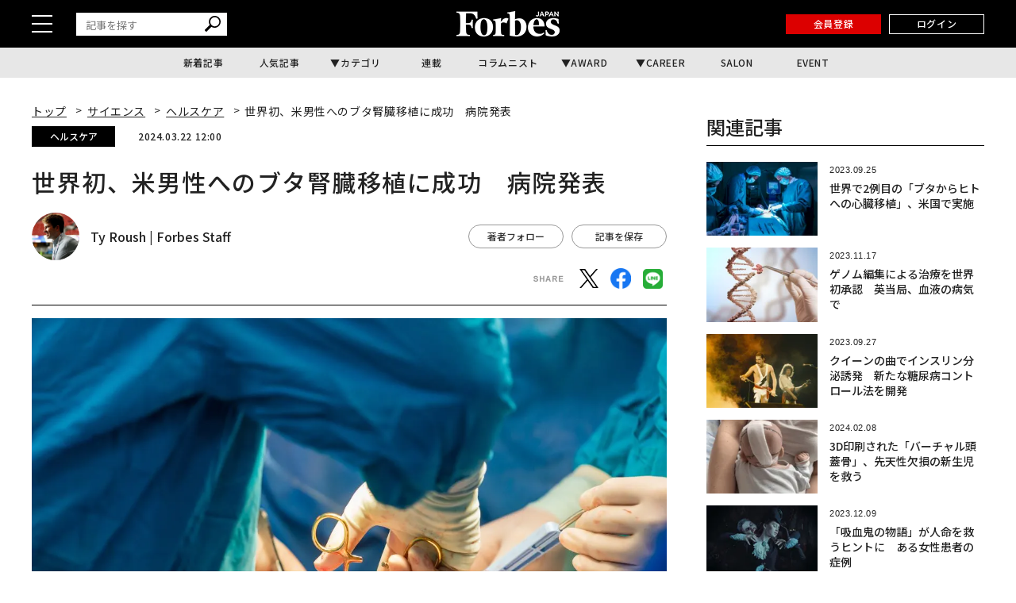

--- FILE ---
content_type: text/html; charset=UTF-8
request_url: https://forbesjapan.com/articles/detail/69875
body_size: 23035
content:
<!DOCTYPE html><html lang=ja><head prefix="og: http://ogp.me/ns# fb: http://ogp.me/ns/fb# website: http://ogp.me/ns/website#"><meta charset=UTF-8> <meta content="width=device-width, initial-scale=1.0" name=viewport><meta content="IE=edge" http-equiv=X-UA-Compatible><meta content=max-image-preview:large name=robots><meta content="telephone=no" name=format-detection><link href=https://static.forbesjapan.com/asset/favicon.ico rel="shortcut icon"><link href=https://forbesjapan.com/articles/detail/69875 rel=canonical><title>世界初、米男性へのブタ腎臓移植に成功　病院発表 | Forbes JAPAN 公式サイト（フォーブス ジャパン）</title><meta content="世界初、米男性へのブタ腎臓移植に成功　病院発表 | Forbes JAPAN 公式サイト（フォーブス ジャパン）" property=og:title><meta content=website property=og:type><meta content=https://images.forbesjapan.com/media/article/69875/images/main_image_c8ee3ceee3cbc9c3ddc4476660f161cfbce99a90.jpg property=og:image><meta content=https://forbesjapan.com/articles/detail/69875 property=og:url><meta content=米マサチューセッツ総合病院の外科チームは21日、末期腎臓病の男性患者（62）にブタの腎臓を移植する手術に成功したと発表した。生きている患者へのブタ腎臓移植の成功は世界初という。医師らはこの手術が、腎機能の低下した患者を助ける突破口になると期... property=og:description><meta content=1132003217202372 property=fb:app_id><meta content=summary_large_image name=twitter:card><meta content=米マサチューセッツ総合病院の外科チームは21日、末期腎臓病の男性患者（62）にブタの腎臓を移植する手術に成功したと発表した。生きている患者へのブタ腎臓移植の成功は世界初という。医師らはこの手術が、腎機能の低下した患者を助ける突破口になると期... name=description><link href=/manifest.json rel=manifest><link href=//fonts.googleapis.com rel=dns-prefetch><link href=//fonts.gstatic.com rel=dns-prefetch><link href=//www.googletagmanager.com rel=dns-prefetch><link href=https://static.forbesjapan.com rel=dns-prefetch><link href=https://images.forbesjapan.com rel=dns-prefetch><link crossorigin="" href=//fonts.gstatic.com rel=preconnect><link href=//www.googletagmanager.com rel=preconnect><link as=script href=https://securepubads.g.doubleclick.net/tag/js/gpt.js rel=prefetch><link as=style href=https://static.forbesjapan.com/asset/frontend/dist/style-standard-common.bundle.css rel=prefetch><link as=style href=https://static.forbesjapan.com/asset/frontend/dist/style-standard-desktop.bundle.css rel=prefetch><link as=style href=https://static.forbesjapan.com/asset/frontend/dist/style-standard-smartphone.bundle.css rel=prefetch><link as=script href="https://www.googletagmanager.com/gtag/js?id=UA-23399050-3" rel=prefetch><link as=script href=https://static.forbesjapan.com/asset/frontend/dist/parts-standard.bundle.js rel=prefetch><link href=https://fonts.googleapis.com rel=preconnect><link crossorigin="" href=https://fonts.gstatic.com rel=preconnect><link as=style href="https://fonts.googleapis.com/css?family=Lato:700,900&display=swap" media=print onload="this.media='all'" rel=stylesheet><link as=style href="https://fonts.googleapis.com/css2?family=Roboto+Condensed:wght@400;700&display=swap" media=print onload="this.media='all'" rel=stylesheet><link href="https://fonts.googleapis.com/css2?family=Noto+Sans+JP:wght@100..900&display=swap" rel=stylesheet><link as=style href=https://static.forbesjapan.com/asset/frontend/dist/style-standard-common.bundle.css?20260119163241 rel=stylesheet><link as=style href=https://static.forbesjapan.com/asset/frontend/dist/style-standard-desktop.bundle.css?20260119163241 media="print and (max-width:768px), screen and (min-width:769px)" onload="this.media='screen and (min-width:769px)';" rel=stylesheet><link as=style href=https://static.forbesjapan.com/asset/frontend/dist/style-standard-smartphone.bundle.css?20260119163241 media="print and (min-width:769px), screen and (max-width:768px)" onload="this.media='screen and (max-width:768px)';" rel=stylesheet><script>var tp = window.tp || [];</script><script>(function(w,d,s,l,i){w[l]=w[l]||[];w[l].push({'gtm.start':
new Date().getTime(),event:'gtm.js'});var f=d.getElementsByTagName(s)[0],
j=d.createElement(s),dl=l!='dataLayer'?'&l='+l:'';j.async=true;j.src=
'https://www.googletagmanager.com/gtm.js?id='+i+dl;f.parentNode.insertBefore(j,f);
})(window,document,'script','dataLayer','GTM-K2BZS4J');</script><script async src="https://www.googletagmanager.com/gtag/js?id=UA-23399050-3"></script><script>window.dataLayer = window.dataLayer || [];
  function gtag(){dataLayer.push(arguments);}
  gtag('js', new Date());

  gtag('set', {    'content_group1': '北米',    'content_group2': 'ヘルスケア',    'content_group3': 'Ty Roush',    'content_group4': '翻訳記事',    'content_group5': '安井克至'});
gtag('config', 'UA-23399050-3');</script><script type=text/javascript>var googletag = googletag || {};
  googletag.cmd = googletag.cmd || [];
  (function() {
    var gads = document.createElement('script');
    gads.async = true;
    gads.type = 'text/javascript';
    var useSSL = 'https:' == document.location.protocol;
    gads.src = (useSSL ? 'https:' : 'http:') +
      '//securepubads.g.doubleclick.net/tag/js/gpt.js';
    var node = document.getElementsByTagName('script')[0];
    node.parentNode.insertBefore(gads, node);
  })();</script><script>googletag.cmd.push(function () {
  googletag.pubads().addEventListener('slotOnload', function (event) {
    window.dispatchEvent(new Event('resize'));
  });
});</script><script type=text/javascript>window.pbjs = window.pbjs || {};
  window.pbjs.que = window.pbjs.que || [];</script><script async src=https://flux-cdn.com/client/linkties/forbes.min.js></script><script type=text/javascript>window.googletag = window.googletag || {};
   window.googletag.cmd = window.googletag.cmd || [];</script><script async src=https://securepubads.g.doubleclick.net/tag/js/gpt.js></script><script type=text/javascript>window.fluxtag = {
        readyBids: {
            prebid: false,
            amazon: false,
            google: false
        },
        failSafeTimeout: 3000,
        isFn: function (object) {
            var _t = 'Function';
            var toString = Object.prototype.toString;
            return toString.call(object) === '[object ' + _t + ']';
        },
        launchAdServer: function () {
            if (!fluxtag.readyBids.prebid || !fluxtag.readyBids.amazon) {
                return;
            }
            fluxtag.requestAdServer();
        },
        requestAdServer: function () {
            if (!fluxtag.readyBids.google) {
                fluxtag.readyBids.google = true;
                googletag.cmd.push(function () {
                    if (!!(pbjs.setTargetingForGPTAsync) && fluxtag.isFn(pbjs.setTargetingForGPTAsync)) {
                        pbjs.que.push(function () {
                            pbjs.setTargetingForGPTAsync();
                        });
                    }
                    googletag.pubads().refresh();
                });
            }
        },
        renderAds: function (lines, failSafeTimeout) {
            googletag.cmd.push(function () {
                var failSafeTimeout = failSafeTimeout || window.fluxtag.failSafeTimeout;
                var bidRequestTimeout = (failSafeTimeout - 500) > 0 ? failSafeTimeout - 500 : failSafeTimeout;
                var refreshLines = [];
                var params = (function () {
                    // GAMを呼び出したかを確認にするフラグ
                    var readyBids = {
                        amazon: false,
                        google: false,
                        prebid: false,
                    };
                    var definedSlots = [];
                    var adsInfo = {
                        gpt: {
                            slots: [],
                            displayDivIds : [],
                        },
                        aps: {
                            slots: [],
                            divIds: [],
                        },
                        pb: {
                            divIds: []
                        }
                    };

                    googletag.pubads().getSlots().forEach(function (slot) {
                        // 既にdefineSlotされていた場合
                        definedSlots[slot.getSlotElementId()] = slot;
                    });

                    lines.forEach(function(line) {
                        var divId = line.divId;
                        
                        adsInfo.pb.divIds.push(divId);

                        refreshLines.push({
                            code: line.gpt.unitCode,
                            id: divId
                        });

                        if (definedSlots[divId]) {
                            adsInfo.gpt.slots.push(definedSlots[divId]);
                        } else {
                            var slot = googletag.defineSlot(line.gpt.unitCode, line.gpt.sizes, divId)
                                .addService(googletag.pubads());
                            
                            if (line.gpt.sizeMapping && line.gpt.sizeMapping.length > 0) {
                                var sizeMapping = googletag.sizeMapping();
                                line.gpt.sizeMapping.forEach(function(size) {
                                    sizeMapping.addSize(size[0], size[1]);
                                });
                                slot.defineSizeMapping(sizeMapping.build());
                            }
                            if (line.gpt.keyValues && line.gpt.keyValues.length > 0) {
                                line.gpt.keyValues.forEach(function(param) {
                                    slot.setTargeting(param.key, param.value);
                                });
                            }
                            adsInfo.gpt.slots.push(slot);
                            adsInfo.gpt.displayDivIds.push(divId);
                        }
                        
                        // TAM並走枠の場合
                        if (!!line.aps) {
                            adsInfo.aps.slots.push({
                                slotID: divId,
                                slotName: line.aps.slotName,
                                sizes: line.aps.sizes
                            });
                            adsInfo.aps.divIds.push(divId);
                        }
                    });
                    // APSの枠がない場合
                    if (adsInfo.aps.slots.length === 0) {
                        readyBids.amazon = true;
                    }
                    // Prebid、APSでオークション後に起動する関数 (GAMコール、広告Display)
                    var adServerSend = function () {
                        if (!readyBids.amazon || !readyBids.prebid) {
                            return;
                        }
                        if (!readyBids.google) {
                            readyBids.google = true;
                            adsInfo.gpt.displayDivIds.forEach(function(divId) {
                                googletag.display(divId);
                            });
                            if (!!(pbjs.setTargetingForGPTAsync) && fluxtag.isFn(pbjs.setTargetingForGPTAsync)) {
                                pbjs.que.push(function () {
                                    pbjs.setTargetingForGPTAsync(adsInfo.pb.divIds);
                                });
                            }
                            if (adsInfo.aps.slots.length > 0 && !!(window.apstag) && fluxtag.isFn(window.apstag.fetchBids)) {
                                window.apstag.setDisplayBids(adsInfo.aps.divIds);
                            }
                            googletag.pubads().refresh(adsInfo.gpt.slots);
                        }
                    };
                    // APSオークション後に起動する関数
                    var apsCallback = function () {
                        readyBids.amazon = true;
                        adServerSend();
                    };
                    // Prebidオークション後に起動する関数
                    var pbCallback = function () {
                        readyBids.prebid = true;
                        adServerSend();
                    };
                    // もしtimeout以内にPrebidが動作できなかった場合、最終的にGAMをコール
                    setTimeout(function () {
                        readyBids.amazon = true;
                        readyBids.prebid = true;
                        adServerSend();
                    }, failSafeTimeout);

                    return {
                        aps: {
                            slots: adsInfo.aps.slots,
                            callback: apsCallback,
                        },
                        prebid: {
                            callback: pbCallback,
                        }
                    };
                })();
                
                if (!!(window.pbFlux) && window.pbFlux.refresh && fluxtag.isFn(window.pbFlux.refresh)) {
                    // Prebid呼び出し
                    pbjs.que.push(function () {
                        window.pbFlux.refresh({
                            lines: refreshLines,
                            callback: params.prebid.callback,
                            timeout: bidRequestTimeout
                        });
                    });
                } else {
                    params.prebid.callback();
                }

                if (params.aps.slots.length > 0 && !!(window.apstag) && fluxtag.isFn(window.apstag.fetchBids)) {
                    // APS呼び出し
                    window.apstag.fetchBids({
                        slots: params.aps.slots,
                        timeout: bidRequestTimeout
                    }, function (bids) {
                        params.aps.callback();
                    });
                } else {
                    params.aps.callback();
                }
            });
        }
    };</script><script type=text/javascript>! function (a9, a, p, s, t, A, g) {
    if (a[a9]) return;

    function q(c, r) {
      a[a9]._Q.push([c, r])
    }
    a[a9] = {
      init: function () {
        q("i", arguments)
      },
      fetchBids: function () {
        q("f", arguments)
      },
      setDisplayBids: function () {},
      targetingKeys: function () {
        return []
      },
      _Q: []
    };
    A = p.createElement(s);
    A.async = !0;
    A.src = t;
    g = p.getElementsByTagName(s)[0];
    g.parentNode.insertBefore(A, g)
  }("apstag", window, document, "script", "//c.amazon-adsystem.com/aax2/apstag.js");
  apstag.init({
    pubID: '3676', //【注意】発行されたpubID
    adServer: 'googletag',
    bidTimeout: 1e3 // 【注意】環境に合わせて数値をご設定してください
  });</script><script type=text/javascript>googletag.cmd.push(function () {
    googletag.pubads().enableSingleRequest();
    googletag.pubads().disableInitialLoad();
    googletag.pubads().setTargeting('env', 'prd');
    googletag.enableServices();
  });</script><link href=https://cdn.webpush.jp/pwa/10001215/552fa254-cc47-4dad-9dd7-a4a11b5efc99/manifest.json rel=manifest><script crossorigin=anonymous src=https://tag.aticdn.net/piano-analytics.js></script><script async src=//widgets.outbrain.com/outbrain.js></script><script data-obct="" type=text/javascript>/** DO NOT MODIFY THIS CODE**/
  !function(_window, _document) {
    var OB_ADV_ID = '0068784908e043017bd4160ea3fee0713f';
    if (_window.obApi) {
      var toArray = function(object) {
        return Object.prototype.toString.call(object) === '[object Array]' ? object : [object];
      };
      _window.obApi.marketerId = toArray(_window.obApi.marketerId).concat(toArray(OB_ADV_ID));
      return;
    }
    var api = _window.obApi = function() {
      api.dispatch ? api.dispatch.apply(api, arguments) : api.queue.push(arguments);
    };
    api.version = '1.1';
    api.loaded = true;
    api.marketerId = OB_ADV_ID;
    api.queue = [];
    var tag = _document.createElement('script');
    tag.async = true;
    tag.src = '//amplify.outbrain.com/cp/obtp.js';
    tag.type = 'text/javascript';
    var script = _document.getElementsByTagName('script')[0];
    script.parentNode.insertBefore(tag, script);
  }(window, document);

  obApi('track', 'PAGE_VIEW');</script><script>// Composer & 計測基本JSタグ（本番用)
// ADブロッカー検出スクリプト
(function(d,c){
d.cookie="__adblocker=; expires=Thu, 01 Jan 1970 00:00:00 GMT; path=/";
var j=function(adblocker){
 var t=new Date;
 t.setTime(t.getTime()+60*5*1E3);
 d.cookie="__adblocker="+(adblocker?"true":"false")+"; expires="+t.toUTCString()+"; path=/";
};
var s=d.createElement(c);
s.async=true;
s.src="//www.npttech.com/advertising.js";
s.onerror=function(){j(true);};
var b=d.getElementsByTagName(c)[0];
b.parentNode.insertBefore(s,b);
})(document,"script");
// Composerスクリプト
(function(src){
var a=document.createElement("script");
a.type="text/javascript";
a.async=true;
a.src=src;
var b=document.getElementsByTagName("script")[0];
b.parentNode.insertBefore(a,b);
})("https://experience-ap.piano.io/xbuilder/experience/load?aid=fnvbQYyypj");</script><script>const SITE_TITLE = 'Forbes JAPAN 公式サイト（フォーブス ジャパン）';
const NS_ARTICLE = 'favoriteArticleList';
const NS_AUTHOR = 'favoriteAuthorList';
const NS_MEMBER = 'membershipInformation';
const NS_ARTICLE_LIST = 'viewedArticleList';
const KEY_MEMBER_KEY = 'memberKey';
const KEY_MEMBER_TOKEN = 'memberToken';
const KEY_MEMBER_TIME = 'memberAccessTime';
const KEY_MEMBER_COMMON_ID = 'memberCommonId';
const DEVICE_BREAK_POINT = 768;
const STATIC_BASE_URL = 'https://static.forbesjapan.com';
const WALL_DELETE_DATE = '1767193200';
const WALL_LIMIT = 20;</script> <body><noscript><iframe height=0 src="https://www.googletagmanager.com/ns.html?id=GTM-K2BZS4J" style=display:none;visibility:hidden width=0></iframe></noscript> <header class=header><div class=header__top><div class=header__top-inner><div class=header__hamburger-btn><div class=header__hamburger-bars><span class=header__hamburger-bar></span> <span class=header__hamburger-bar></span><span class=header__hamburger-bar></span></div> </div> <div class="header__search sp-none"><form action=/articles/search method=GET><input id=keyword name=keyword placeholder=記事を探す type=text> <button class=search_button type=submit><img height=20 loading=lazy src=https://static.forbesjapan.com/asset/frontend/img/icon_search.svg width=20> </button></form> </div><div class=header__logo><a href=https://forbesjapan.com><img height=32 loading=lazy src=https://static.forbesjapan.com/asset/frontend/img/logo_main.png width=130></a> </div><div class=header__btns><div class="header__subscription on__login" style="display: none;"><a href=https://bit.ly/4bkPGe9 target=_blank>定期購読</a> </div> <div class="header__mypage on__login" style="display: none;"><a href=/mypage>マイページ</a> </div><div class="header__register no__login" style="display: none;"><a href="/auth/register?r=https%3A%2F%2Fforbesjapan.com%2Farticles%2Fdetail%2F69875">会員登録</a> </div><div class="header__login no__login" style="display: none;"><a href="/auth/login?r=https%3A%2F%2Fforbesjapan.com%2Farticles%2Fdetail%2F69875">ログイン</a> </div><div class="header__search-btn-form pc-none"><form action=/articles/search method=GET><input id=keyword name=keyword placeholder=記事を探す type=text> <button class=search_button type=submit><img height=20 loading=lazy src=https://static.forbesjapan.com/asset/frontend/img/icon_search.svg width=20></button></form> </div></div></div> </div> <div class=header__bottom><div class=gnav><ul class=gnav__list><li class=gnav__list-item><a href=/articles/latest>新着記事</a> <li class=gnav__list-item><a href=/articles/ranking>人気記事</a> <li class="gnav__list-item has-child"><a href=#>カテゴリ</a> <div class="gnav-child gnav-child_cate"><ul class=gnav-child__list><li class=gnav-child__list-item><a href=/category/business> ビジネス </a> <li class=gnav-child__list-item><a href=/category/startups> スタートアップ </a> <li class=gnav-child__list-item><a href=/category/technology> テクノロジー </a> <li class=gnav-child__list-item><a href=/category/science> サイエンス </a> <li class=gnav-child__list-item><a href=/category/economics> 経済・社会 </a> <li class=gnav-child__list-item><a href=/category/investing> マネー </a> <li class=gnav-child__list-item><a href=/category/career> キャリア・教育 </a> <li class=gnav-child__list-item><a href=/category/entertainment> エンタメ・スポーツ </a> <li class=gnav-child__list-item><a href=/category/art> アート・カルチャー </a> <li class=gnav-child__list-item><a href=/category/lifestyle> ライフスタイル </a> <li class=gnav-child__list-item><a href=/category/forbesglobal> Forbes Global </a> </ul> </div><li class=gnav__list-item><a href=/series>連載</a> <li class=gnav__list-item><a href=/author/columnists>コラムニスト</a> <li class="gnav__list-item has-child"><a href=#>AWARD</a> <div class="gnav-child gnav-child_award"><ul class=gnav-child__list><li class=gnav-child__list-item><a href=/30under30><p class=menu-img><img alt=award-alt-1 height=44 loading=lazy src="https://static.forbesjapan.com/asset/frontend/img/logo_menu_30.png?w=39" width=43> </p> <span class=menu-txt> 30 UNDER 30 </span></a> <li class=gnav-child__list-item><a href=https://forbesjapan.com/feat/womenaward2024/><p class=menu-img><img alt=award-alt-2 height=50 loading=lazy src="https://static.forbesjapan.com/asset/frontend/img/logo_menu_woman.png?w=39" width=39> </p> <span class=menu-txt> WOMAN AWARD </span></a> <li class=gnav-child__list-item><a href=/small_giants><p class=menu-img><img alt=award-alt-3 height=39 loading=lazy src="https://static.forbesjapan.com/asset/frontend/img/logo_menu_giants.png?w=39" width=30> </p> <span class=menu-txt> SMALL GIANTS AWARD </span></a> <li class=gnav-child__list-item><a href=https://forbesjapan.com/feat/rising_star/><p class=menu-img><img alt=award-alt-4 height=51 loading=lazy src="https://static.forbesjapan.com/asset/frontend/img/logo_menu_rising.png?w=39" width=49> </p> <span class=menu-txt> RISING STAR </span></a> </ul> </div><li class="gnav__list-item has-child"><a href=https://career.forbesjapan.com/>CAREER</a> <div class="gnav-child gnav-child_career"><div class=gnav-child__img><a href=https://career.forbesjapan.com/ rel=noreferrer target=_blank><img alt="" height=73 loading=lazy src="https://static.forbesjapan.com/asset/frontend/img/banner_menu.png?w=830" width=830></a></div> <ul class=gnav-child__list><li class=gnav-child__list-item><a href=/articles/detail/85870><p class=img><img alt="" loading=lazy src="https://images.forbesjapan.com/media/article/85870/images/list_image_cc3630ca13f2d1b6963aedacf82fde30ce7d2875.jpeg?w=363"> <p class=txt> 世界ブランドを日本の地でカタチにする──ローカルアーキテクトが紡ぐ、情緒的経営価値 </p></a> <li class=gnav-child__list-item><a href=/articles/detail/84572><p class=img><img alt="" loading=lazy src="https://images.forbesjapan.com/media/article/84572/images/main_image_37ff49791eb0cec4668567245db9b5537e62e817.jpg?w=363"> <p class=txt> 世界を舞台に、顧客の喜びを生む──フェアコンサルティングが描く「海外×キャリア」の新しいかたち </p></a> <li class=gnav-child__list-item><a href=/articles/detail/82089><p class=img><img alt="" loading=lazy src="https://images.forbesjapan.com/media/article/82089/images/list_image_753e86616748a75bf556d2021d4e8d6891615a19.jpg?w=363"> <p class=txt> 国内最大級の動物病院グループが誕生──M&amp;Aが拓いた持続可能な仕組みとは </p></a> <li class=gnav-child__list-item><a href=/articles/detail/81482><p class=img><img alt="" loading=lazy src="https://images.forbesjapan.com/media/article/81482/images/list_image_6abeee92bcb6347a21954befa98798391de2c833.jpg?w=363"> <p class=txt> 利益逆算で挑戦を続ける──価値と未来を切り拓くエレビスタの組織力 </p></a> </ul></div><li class=gnav__list-item><a href=https://forbesjapansalon.com/ target=_blank>SALON</a> <li class=gnav__list-item><a href=/event>EVENT</a> </ul> </div> </div></header><script type=application/ld+json>{
    "@context": "https://schema.org",
    "@type": "SiteNavigationElement",
    "hasPart": [
                        {
            "@type": "CollectionPage",
            "name": "新着記事",
            "url": "https://forbesjapan.com/articles/latest"
        },
                    {
            "@type": "CollectionPage",
            "name": "人気記事",
            "url": "https://forbesjapan.com/articles/ranking"
        },
                            {
            "@type": "CollectionPage",
            "name": "連載",
            "url": "https://forbesjapan.com/series"
        },
                    {
            "@type": "CollectionPage",
            "name": "コラムニスト",
            "url": "https://forbesjapan.com/author/columnists"
        },
                                    {
            "@type": "CollectionPage",
            "name": "SALON",
            "url": "https://forbesjapansalon.com/"
        },
                    {
            "@type": "CollectionPage",
            "name": "EVENT",
            "url": "https://forbesjapan.com/event"
        },
                {
            "@type": "CollectionPage",
            "name": "ビジネス",
            "url": "https://forbesjapan.com/category/business"
        },            {
            "@type": "CollectionPage",
            "name": "スタートアップ",
            "url": "https://forbesjapan.com/category/startups"
        },            {
            "@type": "CollectionPage",
            "name": "テクノロジー",
            "url": "https://forbesjapan.com/category/technology"
        },            {
            "@type": "CollectionPage",
            "name": "サイエンス",
            "url": "https://forbesjapan.com/category/science"
        },            {
            "@type": "CollectionPage",
            "name": "経済・社会",
            "url": "https://forbesjapan.com/category/economics"
        },            {
            "@type": "CollectionPage",
            "name": "マネー",
            "url": "https://forbesjapan.com/category/investing"
        },            {
            "@type": "CollectionPage",
            "name": "キャリア・教育",
            "url": "https://forbesjapan.com/category/career"
        },            {
            "@type": "CollectionPage",
            "name": "エンタメ・スポーツ",
            "url": "https://forbesjapan.com/category/entertainment"
        },            {
            "@type": "CollectionPage",
            "name": "アート・カルチャー",
            "url": "https://forbesjapan.com/category/art"
        },            {
            "@type": "CollectionPage",
            "name": "ライフスタイル",
            "url": "https://forbesjapan.com/category/lifestyle"
        },            {
            "@type": "CollectionPage",
            "name": "Forbes Global",
            "url": "https://forbesjapan.com/category/forbesglobal"
        }        ]
}</script><header class="header header_fixed"><div class=header__top><div class=header__top-inner><div class=header__hamburger-btn><div class=header__hamburger-bars><span class=header__hamburger-bar></span> <span class=header__hamburger-bar></span><span class=header__hamburger-bar></span></div> </div> <div class="header__search sp-none"><form action=/articles/search method=GET><input id=keyword name=keyword placeholder=記事を探す type=text> <button class=search_button type=submit><img height=20 loading=lazy src=https://static.forbesjapan.com/asset/frontend/img/icon_search.svg width=20></button></form> </div><div class=header__logo><a href=https://forbesjapan.com><img height=32 loading=lazy src=https://static.forbesjapan.com/asset/frontend/img/logo_main.png width=130></a> </div><div class=header__btns><div class="header__subscription on__login" style="display: none;"><a href=https://bit.ly/4bkPGe9 target=_blank>定期購読</a> </div> <div class="header__mypage on__login" style="display: none;"><a href=/mypage>マイページ</a> </div><div class="header__register no__login" style="display: none;"><a href="/auth/register?r=https%3A%2F%2Fforbesjapan.com%2Farticles%2Fdetail%2F69875">会員登録</a> </div><div class="header__login no__login" style="display: none;"><a href="/auth/login?r=https%3A%2F%2Fforbesjapan.com%2Farticles%2Fdetail%2F69875">ログイン</a> </div></div></div> </div> <div class=header__bottom><div class=gnav><ul class=gnav__list><li class=gnav__list-item><a href=/articles/latest>新着記事</a> <li class=gnav__list-item><a href=/articles/ranking>人気記事</a> <li class="gnav__list-item has-child"><a href=#>カテゴリ</a> <div class="gnav-child gnav-child_cate"><ul class=gnav-child__list><li class=gnav-child__list-item><a href=/category/business> ビジネス </a> <li class=gnav-child__list-item><a href=/category/startups> スタートアップ </a> <li class=gnav-child__list-item><a href=/category/technology> テクノロジー </a> <li class=gnav-child__list-item><a href=/category/science> サイエンス </a> <li class=gnav-child__list-item><a href=/category/economics> 経済・社会 </a> <li class=gnav-child__list-item><a href=/category/investing> マネー </a> <li class=gnav-child__list-item><a href=/category/career> キャリア・教育 </a> <li class=gnav-child__list-item><a href=/category/entertainment> エンタメ・スポーツ </a> <li class=gnav-child__list-item><a href=/category/art> アート・カルチャー </a> <li class=gnav-child__list-item><a href=/category/lifestyle> ライフスタイル </a> <li class=gnav-child__list-item><a href=/category/forbesglobal> Forbes Global </a> </ul> </div><li class=gnav__list-item><a href=/series>連載</a> <li class=gnav__list-item><a href=/author/columnists>コラムニスト</a> <li class="gnav__list-item has-child"><a href=#>AWARD</a> <div class="gnav-child gnav-child_award"><ul class=gnav-child__list><li class=gnav-child__list-item><a href=/30under30><p class=menu-img><img alt=award-alt-1 height=44 loading=lazy src="https://static.forbesjapan.com/asset/frontend/img/logo_menu_30.png?w=60" width=43> </p> <span class=menu-txt> 30 UNDER 30 </span></a> <li class=gnav-child__list-item><a href=https://forbesjapan.com/feat/womenaward2024/><p class=menu-img><img alt=award-alt-2 height=50 loading=lazy src="https://static.forbesjapan.com/asset/frontend/img/logo_menu_woman.png?w=60" width=39> </p> <span class=menu-txt> WOMAN AWARD </span></a> <li class=gnav-child__list-item><a href=/small_giants><p class=menu-img><img alt=award-alt-3 height=39 loading=lazy src="https://static.forbesjapan.com/asset/frontend/img/logo_menu_giants.png?w=60" width=30> </p> <span class=menu-txt> SMALL GIANTS AWARD </span></a> <li class=gnav-child__list-item><a href=https://forbesjapan.com/feat/rising_star/><p class=menu-img><img alt=award-alt-4 height=51 loading=lazy src="https://static.forbesjapan.com/asset/frontend/img/logo_menu_rising.png?w=60" width=49> </p> <span class=menu-txt> RISING STAR </span></a> </ul> </div><li class="gnav__list-item has-child"><a href=https://career.forbesjapan.com/>CAREER</a> <div class="gnav-child gnav-child_career"><div class=gnav-child__img><a href=https://career.forbesjapan.com/ rel=noreferrer target=_blank><img alt="" height=73 loading=lazy src="https://static.forbesjapan.com/asset/frontend/img/banner_menu.png?w=830" width=830></a></div> <ul class=gnav-child__list><li class=gnav-child__list-item><a href=/articles/detail/85870><p class=img><img alt="" loading=lazy src="https://images.forbesjapan.com/media/article/85870/images/list_image_cc3630ca13f2d1b6963aedacf82fde30ce7d2875.jpeg?w=200"> <p class=txt> 世界ブランドを日本の地でカタチにする──ローカルアーキテクトが紡ぐ、情緒的経営価値 </p></a> <li class=gnav-child__list-item><a href=/articles/detail/84572><p class=img><img alt="" loading=lazy src="https://images.forbesjapan.com/media/article/84572/images/main_image_37ff49791eb0cec4668567245db9b5537e62e817.jpg?w=200"> <p class=txt> 世界を舞台に、顧客の喜びを生む──フェアコンサルティングが描く「海外×キャリア」の新しいかたち </p></a> <li class=gnav-child__list-item><a href=/articles/detail/82089><p class=img><img alt="" loading=lazy src="https://images.forbesjapan.com/media/article/82089/images/list_image_753e86616748a75bf556d2021d4e8d6891615a19.jpg?w=200"> <p class=txt> 国内最大級の動物病院グループが誕生──M&amp;Aが拓いた持続可能な仕組みとは </p></a> <li class=gnav-child__list-item><a href=/articles/detail/81482><p class=img><img alt="" loading=lazy src="https://images.forbesjapan.com/media/article/81482/images/list_image_6abeee92bcb6347a21954befa98798391de2c833.jpg?w=200"> <p class=txt> 利益逆算で挑戦を続ける──価値と未来を切り拓くエレビスタの組織力 </p></a> </ul></div><li class=gnav__list-item><a href=https://forbesjapansalon.com/>SALON</a> <li class=gnav__list-item><a href=/event>EVENT</a> </ul> </div> </div></header><div class=side-nav><div class=side-nav__inner><div class="header__search pc-none"><form action=/articles/search method=GET><input id=keyword name=keyword placeholder=記事を探す type=text> <button class=search_button type=submit><img height=20 loading=lazy src=https://static.forbesjapan.com/asset/frontend/img/icon_search.svg width=20> </button></form> </div> <div class=side-nav-menu><div class=side-nav-menu__inner><ul class=side-nav-menu-list><li class=side-nav-menu-list__item><a href=/category/business>ビジネス</a> <div class=side-nav-menu-list-sublist-wrap><ul class=side-nav-menu-list-sublist><li class=side-nav-menu-list-sublist__item><a href=/category/business_ceos>CEOs</a> <li class=side-nav-menu-list-sublist__item><a href=/category/business_management>経営・戦略</a> <li class=side-nav-menu-list-sublist__item><a href=/category/business_marketing>マーケティング</a> <li class=side-nav-menu-list-sublist__item><a href=/category/business_startup>新規事業</a> <li class=side-nav-menu-list-sublist__item><a href=/category/business_succession>事業継承</a> <li class=side-nav-menu-list-sublist__item><a href=/category/business_sustainability>サステナビリティ</a> </ul> </div> <li class=side-nav-menu-list__item><a href=/category/startups>スタートアップ</a> <div class=side-nav-menu-list-sublist-wrap><ul class=side-nav-menu-list-sublist><li class=side-nav-menu-list-sublist__item><a href=/category/startups_entrepreneur>起業家</a> <li class=side-nav-menu-list-sublist__item><a href=/category/startups_domestic>国内</a> <li class=side-nav-menu-list-sublist__item><a href=/category/startups_overseas>海外</a> <li class=side-nav-menu-list-sublist__item><a href=/category/startups_vc>VC</a> <li class=side-nav-menu-list-sublist__item><a href=/category/startups_ecosystem>エコシステム</a> </ul> </div><li class=side-nav-menu-list__item><a href=/category/technology>テクノロジー</a> <div class=side-nav-menu-list-sublist-wrap><ul class=side-nav-menu-list-sublist><li class=side-nav-menu-list-sublist__item><a href=/category/technology_blockchain>ブロックチェーン</a> <li class=side-nav-menu-list-sublist__item><a href=/category/technology_ai>AI</a> <li class=side-nav-menu-list-sublist__item><a href=/category/technology_mobility>モビリティ</a> <li class=side-nav-menu-list-sublist__item><a href=/category/technology_product>製品</a> <li class=side-nav-menu-list-sublist__item><a href=/category/technology_service>サービス</a> </ul> </div><li class=side-nav-menu-list__item><a href=/category/science>サイエンス</a> <div class=side-nav-menu-list-sublist-wrap><ul class=side-nav-menu-list-sublist><li class=side-nav-menu-list-sublist__item><a href=/category/science_space>宇宙</a> <li class=side-nav-menu-list-sublist__item><a href=/category/science_healthcare>ヘルスケア</a> <li class=side-nav-menu-list-sublist__item><a href=/category/science_bio>バイオ</a> <li class=side-nav-menu-list-sublist__item><a href=/category/science_environment>気候・環境</a> </ul> </div><li class=side-nav-menu-list__item><a href=/category/economics>経済・社会</a> <div class=side-nav-menu-list-sublist-wrap><ul class=side-nav-menu-list-sublist><li class=side-nav-menu-list-sublist__item><a href=/category/economics_politics>政治</a> <li class=side-nav-menu-list-sublist__item><a href=/category/economics_economy>経済</a> <li class=side-nav-menu-list-sublist__item><a href=/category/economics_domestic>国内</a> <li class=side-nav-menu-list-sublist__item><a href=/category/economics_north-america>北米</a> <li class=side-nav-menu-list-sublist__item><a href=/category/economics_asia>アジア</a> <li class=side-nav-menu-list-sublist__item><a href=/category/economics_europe>欧州</a> <li class=side-nav-menu-list-sublist__item><a href=/category/economics_other>その他</a> </ul> </div><li class=side-nav-menu-list__item><a href=/category/investing>マネー</a> <div class=side-nav-menu-list-sublist-wrap><ul class=side-nav-menu-list-sublist><li class=side-nav-menu-list-sublist__item><a href=/category/investing_market>マーケット</a> <li class=side-nav-menu-list-sublist__item><a href=/category/investing_crypto-assets>暗号資産</a> <li class=side-nav-menu-list-sublist__item><a href=/category/investing_asset-management>資産運用</a> <li class=side-nav-menu-list-sublist__item><a href=/category/investing_insurance>保険</a> <li class=side-nav-menu-list-sublist__item><a href=/category/investing_richlist>リッチリスト</a> </ul> </div><li class=side-nav-menu-list__item><a href=/category/career>キャリア・教育</a> <div class=side-nav-menu-list-sublist-wrap><ul class=side-nav-menu-list-sublist><li class=side-nav-menu-list-sublist__item><a href=/category/career_career-plan>キャリア</a> <li class=side-nav-menu-list-sublist__item><a href=/category/career_leadership>リーダーシップ</a> <li class=side-nav-menu-list-sublist__item><a href=/category/career_working-style>働き方</a> <li class=side-nav-menu-list-sublist__item><a href=/category/career_education>教育</a> <li class=side-nav-menu-list-sublist__item><a href=/category/career_diversity-Inclusion>D&I</a> </ul> </div><li class=side-nav-menu-list__item><a href=/category/entertainment>エンタメ・スポーツ</a> <div class=side-nav-menu-list-sublist-wrap><ul class=side-nav-menu-list-sublist><li class=side-nav-menu-list-sublist__item><a href=/category/entertainment_music>音楽</a> <li class=side-nav-menu-list-sublist__item><a href=/category/entertainment_movie>映画</a> <li class=side-nav-menu-list-sublist__item><a href=/category/entertainment_sports>スポーツ</a> </ul> </div><li class=side-nav-menu-list__item><a href=/category/art>アート・カルチャー</a> <div class=side-nav-menu-list-sublist-wrap><ul class=side-nav-menu-list-sublist><li class=side-nav-menu-list-sublist__item><a href=/category/art_aesthetic>アート</a> <li class=side-nav-menu-list-sublist__item><a href=/category/art_culture>カルチャー</a> <li class=side-nav-menu-list-sublist__item><a href=/category/art_books>ブック</a> </ul> </div><li class=side-nav-menu-list__item><a href=/category/lifestyle>ライフスタイル</a> <div class=side-nav-menu-list-sublist-wrap><ul class=side-nav-menu-list-sublist><li class=side-nav-menu-list-sublist__item><a href=/category/lifestyle_living>暮らし</a> <li class=side-nav-menu-list-sublist__item><a href=/category/lifestyle_health>健康</a> <li class=side-nav-menu-list-sublist__item><a href=/category/lifestyle_travel>旅</a> <li class=side-nav-menu-list-sublist__item><a href=/category/lifestyle_fashion>ファッション</a> <li class=side-nav-menu-list-sublist__item><a href=/category/lifestyle_gourmet>食＆酒</a> <li class=side-nav-menu-list-sublist__item><a href=/category/lifestyle_cars>車</a> <li class=side-nav-menu-list-sublist__item><a href=/category/lifestyle_watches>時計</a> </ul> </div><li class=side-nav-menu-list__item><a href=/category/forbesglobal>Forbes Global</a> <div class=side-nav-menu-list-sublist-wrap><ul class=side-nav-menu-list-sublist><li class=side-nav-menu-list-sublist__item><a href=/category/forbesglobal_france>France</a> <li class=side-nav-menu-list-sublist__item><a href=/category/forbesglobal_Italia>Italia</a> <li class=side-nav-menu-list-sublist__item><a href=/category/forbesglobal_India>India</a> </ul> </div></ul> </div> </div><div class=side-nav-submenu><div class=side-nav-submenu__inner><ul class=side-nav-submenu-list><li class=side-nav-submenu-list__item><a href=/30under30>30 UNDER 30</a> <li class=side-nav-submenu-list__item><a href=/small_giants>SMALL GIANTS</a><li class=side-nav-submenu-list__item><a href=https://forbesjapan.com/feat/rising_star/>RISING STAR</a><li class=side-nav-submenu-list__item><a href=https://forbesjapan.com/feat/womenaward2024/>WOMEN</a> <li class=side-nav-submenu-list__item><a href=/series>連載</a><li class=side-nav-submenu-list__item><a href=/category/brandvoice>BRAND VOICE・Paid Program</a> <li class="side-nav-submenu-list__career side-nav-submenu-list__item"><a href=https://career.forbesjapan.com/ target=_blank>Forbes JAPAN CAREER・Paid Program</a><li class=side-nav-submenu-list__item><a href=https://forbesjapansalon.com/ target=_blank>SALON</a><li class="side-nav-submenu-list__item side-nav-submenu-list__item_last"><a href=/magazine/list/forbesjapan>最新号のご紹介</a> </ul> <ul class="side-nav-submenu-sns sp-none"><li class=side-nav-submenu-sns__item><a href=https://www.facebook.com/forbesjapan rel="noopener noreferrer" target=_blank><img alt=facebook height=26 loading=lazy src=https://static.forbesjapan.com/asset/frontend/img/icon_facebook.png width=26></a> <li class=side-nav-submenu-sns__item><a href=https://twitter.com/forbesjapan rel="noopener noreferrer" target=_blank><img alt=Xのリンクアイコン height="" loading=lazy src=https://static.forbesjapan.com/asset/frontend/img/icon_twitter-x_white.png width=24></a> <li class=side-nav-submenu-sns__item><a href=https://www.instagram.com/forbesjapan/ rel="noopener noreferrer" target=_blank><img alt=Instagram height=25 loading=lazy src=https://static.forbesjapan.com/asset/frontend/img/icon_instagram.png width=25></a> <li class=side-nav-submenu-sns__item><a href=https://line.me/R/ti/p/%40oa-forbesjapan rel="noopener noreferrer" target=_blank><img alt=LINE height=25 loading=lazy src=https://static.forbesjapan.com/asset/frontend/img/icon_line.png width=25></a> <li class=side-nav-submenu-sns__item><a href=https://www.youtube.com/channel/UCNqh_t77RbTQiWFjY_cwm_g rel="noopener noreferrer" target=_blank><img alt=YouTube height=22 loading=lazy src=https://static.forbesjapan.com/asset/frontend/img/icon_youtube.png width=31></a> </ul></div> </div><div class="pc-none side-nav-footer"><div class=side-nav-footer__inner><div class=side-nav-footer-logo><a href=https://forbesjapan.com><img alt=forbes loading=lazy src=https://static.forbesjapan.com/asset/frontend/img/logo_footer.png></a> </div> <div class=side-nav-footer-sns><ul class=side-nav-footer-sns__list><li class=side-nav-footer-sns__item><a href=https://www.facebook.com/forbesjapan rel="noopener noreferrer" target=_blank><img alt=facebook height=29 loading=lazy src=https://static.forbesjapan.com/asset/frontend/img/icon_facebook.png width=29></a> <li class=side-nav-footer-sns__item><a href=https://twitter.com/forbesjapan rel="noopener noreferrer" target=_blank><img alt=Xのリンクアイコン height="" loading=lazy src=https://static.forbesjapan.com/asset/frontend/img/icon_twitter-x_white.png width=24></a> <li class=side-nav-footer-sns__item><a href=https://www.instagram.com/forbesjapan/ rel="noopener noreferrer" target=_blank><img alt=Instagram height=28 loading=lazy src=https://static.forbesjapan.com/asset/frontend/img/icon_instagram.png width=28></a> <li class=side-nav-footer-sns__item><a href=https://line.me/R/ti/p/%40oa-forbesjapan rel="noopener noreferrer" target=_blank><img alt=LINE height=28 loading=lazy src=https://static.forbesjapan.com/asset/frontend/img/icon_line.png width=28></a> <li class=side-nav-footer-sns__item><a href=https://www.youtube.com/channel/UCNqh_t77RbTQiWFjY_cwm_g rel="noopener noreferrer" target=_blank><img alt=YouTube height=24 loading=lazy src=https://static.forbesjapan.com/asset/frontend/img/icon_youtube.png width=34></a> </ul> </div><div class=side-nav-footer-link><ul class=side-nav-footer-link__list><li class=side-nav-footer-link__item><a href=/news/list>お知らせ</a> <li class=side-nav-footer-link__item><a href=https://linkties.com/company/ rel=noreferrer target=_blank>会社概要</a> <li class=side-nav-footer-link__item><a href=https://forbesjapan.com/feat/ceo_conference/>イベント</a> <li class=side-nav-footer-link__item><a href=https://forbesjapan.com/feat/advertising/>広告掲載</a> <li class=side-nav-footer-link__item><a href=https://linkties.com/careers/ rel=noreferrer target=_blank>採用情報</a> <li class=side-nav-footer-link__item><a href=/page/privacy>個人情報保護方針</a> <li class=side-nav-footer-link__item><a href=https://linkties-holdings.com/contact/ rel=noreferrer target=_blank>お問い合わせ</a> </ul> </div><div class=side-nav-footer-copyright><p class=side-nav-footer-copyright__txt>(c) linkties Co., Ltd. Under license from Forbes.com LLC&trade; All rights reserved. </div></div> </div></div> </div><script defer src=/asset/frontend/js/set-ga-param-header.js></script><div class=ias-container id=ias-container><div class=ias-item id=articleContainer-69875><div class="ad-gate ad-gate-pc sp-none"><div class="ad-gate-pc__center ad-pc adFrame1301"><div id=dipalyId-696e2c7c8d5ee style="min-height: 250px; text-align: center;"><script>if (window.innerWidth > 768) {
(function() {
    var lines = [
        {
            divId: 'dipalyId-696e2c7c8d5ee',
            gpt: {
                unitCode: '/122817434/HP_970x250_1st',
                sizes: [
                    [1230,250],[970, 250], [728, 90], [1, 1]
                ]
            }
        }
    ];
    window.fluxtag.renderAds(lines, window.fluxtag.failSafeTimeout);
})();
}</script> </div></div> </div> <div class=cont><div class=cont-left><div class=breadcrumb><ol class=breadcrumb__list><li class=breadcrumb__item><a href=/>トップ</a><li class=breadcrumb__item><a href=/category/science>サイエンス</a><li class=breadcrumb__item><a href=/category/science_healthcare>ヘルスケア</a><li class=breadcrumb__item><span>世界初、米男性へのブタ腎臓移植に成功　病院発表</span></ol></div><script type=application/ld+json>{"@context": "http://schema.org","@type": "BreadcrumbList","itemListElement": [{
  "@type": "ListItem",
  "position": 1,
  "item": {
    "@id": "https://forbesjapan.com/",
    "name": "トップ"
  }
},{
  "@type": "ListItem",
  "position": 2,
  "item": {
    "@id": "https://forbesjapan.com/category/science",
    "name": "サイエンス"
  }
},{
  "@type": "ListItem",
  "position": 3,
  "item": {
    "@id": "https://forbesjapan.com/category/science_healthcare",
    "name": "ヘルスケア"
  }
},{
  "@type": "ListItem",
  "position": 4,
  "item": {
    "@id": "https://forbesjapan.com/articles/detail/69875",
    "name": "世界初、米男性へのブタ腎臓移植に成功　病院発表"
  }
}]}</script> <section class=article-detail><div class=article-detail-head><div class=meta><p class="cate sp-none"><a href=/category/science_healthcare> ヘルスケア </a> <p class=date>2024.03.22 12:00</div> <h1 class=article-tit>世界初、米男性へのブタ腎臓移植に成功　病院発表</h1><div class=article-detail-head__bottom><div class=author><div class="author__img sp-none"><a href=/author/detail/2561><img alt="" loading=lazy src="https://static.forbesjapan.com/media/author/2561/images/f99102c36d4a3ed470e7e7b699a606158bceb76a.webp?w=50"> </a> </div> <div class=author__txt><p class=name><a href=/author/detail/2561> Ty Roush | Forbes Staff </a> </div></div> <div class="follow-btns sp-none"><p class=follow-btns__btn><span class=js-favorite-author data-article_id=69875 data-author_id=2561>著者フォロー</span> <p class=follow-btns__btn id=saveArticle_69875><span class=js-favorite-article data-article_id=69875>記事を保存</span> </div><div class="sns-icons sp-none"><div class=sns-icons__tit><img alt="" height=8 loading=lazy src=https://static.forbesjapan.com/asset/frontend/img/logo_share.png width=38> </div> <ul class=sns-icons__list><li class=sns-icons__item><a href="http://twitter.com/share?text=%E4%B8%96%E7%95%8C%E5%88%9D%E3%80%81%E7%B1%B3%E7%94%B7%E6%80%A7%E3%81%B8%E3%81%AE%E3%83%96%E3%82%BF%E8%85%8E%E8%87%93%E7%A7%BB%E6%A4%8D%E3%81%AB%E6%88%90%E5%8A%9F%E3%80%80%E7%97%85%E9%99%A2%E7%99%BA%E8%A1%A8+%7C+Forbes+JAPAN+%E5%85%AC%E5%BC%8F%E3%82%B5%E3%82%A4%E3%83%88%EF%BC%88%E3%83%95%E3%82%A9%E3%83%BC%E3%83%96%E3%82%B9+%E3%82%B8%E3%83%A3%E3%83%91%E3%83%B3%EF%BC%89&url=https://forbesjapan.com/articles/detail/69875" id=twitter rel="noopener noreferrer" target=_blank><img alt=Xのリンクアイコン height="" loading=lazy src="https://static.forbesjapan.com/asset/frontend/img/icon_twitter-x.png?w=30" width=24> </a> <li class=sns-icons__item><a href="https://www.facebook.com/share.php?u=https://forbesjapan.com/articles/detail/69875" id=facebook rel="noopener noreferrer" target=_blank><img alt=facebook height=26 loading=lazy src="https://static.forbesjapan.com/asset/frontend/img/icon_facebook.png?w=30" width=26> </a> <li class=sns-icons__item><a href=http://line.me/R/msg/text/?%E4%B8%96%E7%95%8C%E5%88%9D%E3%80%81%E7%B1%B3%E7%94%B7%E6%80%A7%E3%81%B8%E3%81%AE%E3%83%96%E3%82%BF%E8%85%8E%E8%87%93%E7%A7%BB%E6%A4%8D%E3%81%AB%E6%88%90%E5%8A%9F%E3%80%80%E7%97%85%E9%99%A2%E7%99%BA%E8%A1%A8+%7C+Forbes+JAPAN+%E5%85%AC%E5%BC%8F%E3%82%B5%E3%82%A4%E3%83%88%EF%BC%88%E3%83%95%E3%82%A9%E3%83%BC%E3%83%96%E3%82%B9+%E3%82%B8%E3%83%A3%E3%83%91%E3%83%B3%EF%BC%89%0D%0Ahttps://forbesjapan.com/articles/detail/69875 id=line rel="noopener noreferrer" target=_blank><img alt=LINE height=25 loading=lazy src="https://static.forbesjapan.com/asset/frontend/img/icon_line.png?w=30" width=25> </a> </ul></div></div></div> <div class="pc-none piano-properties-section sp-none"><span class=piano-main-category data-piano-main-category=サイエンス></span> <span class=piano-article-categories data-piano-article-categories=北米></span><span class=piano-article-editor data-piano-article-editor=安井克至></span><span class=piano-character-count data-piano-character-count=1175></span><span class=piano-article-type data-piano-article-type=翻訳記事></span></div><div class="article-detail-img sp-none"><div class=img><img alt="" loading=lazy src="https://images.forbesjapan.com/media/article/69875/images/main_image_c8ee3ceee3cbc9c3ddc4476660f161cfbce99a90.jpg?w=1200"></div> <p class=caption>Shutterstock.com</div><div class="article-detail-img pc-none sp-none"><div class=img><img alt="" loading=lazy src="https://images.forbesjapan.com/media/article/69875/images/main_image_c8ee3ceee3cbc9c3ddc4476660f161cfbce99a90.jpg?w=800"></div> <p class=caption>Shutterstock.com</div><div class="article-wall-wrap article-wall-wrap69875"><div class="ad sp-none"></div> <div class="article-detail-txt detail"><div class=article-content69875> 米マサチューセッツ総合病院の外科チームは21日、末期腎臓病の男性患者（62）にブタの腎臓を移植する手術に成功したと発表した。生きている患者へのブタ腎臓移植の成功は世界初という。医師らはこの手術が、腎機能の低下した患者を助ける突破口になると期待している。<br class=paragraph><br>病院側の<a href=https://www.massgeneral.org/news/press-release/worlds-first-genetically-edited-pig-kidney-transplant-into-living-recipient rel=noopener target=_blank>発表</a>によると、16日に4時間におよぶ手術を行い、マサチューセッツ州ウェイマス在住の患者リック・スレイマンに遺伝子操作されたブタの腎臓を移植した。<br><br>この腎臓は人体との適合性を高めるため「有害なブタの遺伝子」を取り除いてヒト遺伝子を追加してあるほか、ドナーとなったブタの病原体にも不活化処理を施して感染リスクを排除したという。<br><br>病院によれば、スレイマンは2018年に腎臓移植を受けたが、昨年その腎臓が機能不全に陥り、透析治療が必要となっていた。2型糖尿病と高血圧も長く患っているほか、透析中に血管が血栓で塞がれて機能しなくなる重度の血管合併症を発症し、2週間ごとの入院を余儀なくされていた。<br class=paragraph><div class="inRead2 sp-none"><div class="ad-pc ad69875 adFrame1310 inReadAd"><div id=dipalyId-696e2c7c8d8bf style="text-align: center;"><script>if (window.innerWidth > 768) {
(function() {
    var lines = [
        {
            divId: 'dipalyId-696e2c7c8d8bf',
            gpt: {
                unitCode: '/122817434/PC_Teads_1x1',
                sizes: [
                    [1, 1]
                ]
            }
        }
    ];
    window.fluxtag.renderAds(lines, window.fluxtag.failSafeTimeout);
})();
}</script> </div></div></div><br>スレイマンは現在マサチューセッツ総合病院で「順調に回復」しており、移植臓器に拒絶反応の兆候がないか医師団が監視を続けるものの「もうじき」退院できる見込み。医師団は米紙ニューヨーク・タイムズに、移植された腎臓は機能しており、スレイマンは透析を受けずに済んでいると語った。<br><br>スレイマンは手術について「私を助けるだけでなく、生きるために移植を必要とする何千人もの人々にとって希望となる方法」だと述べている。<br><br><a href=https://optn.transplant.hrsa.gov/news/all-time-records-again-set-in-2021-for-organ-transplants-organ-donation-from-deceased-donors/ rel=noopener target=_blank>米医療資源・サービス局（HRSA）によると</a>、腎臓は2021年に米国で最も移植が必要とされた臓器で、この年に行われた臓器移植手術4万1354件のうち60%近くが腎臓移植だった。<br><br><a href="https://www.kidneyfund.org/all-about-kidneys/quick-kidney-disease-facts-and-stats#:~:text=37%20million%20Americans%20have%20kidney,are%20living%20with%20kidney%20failure." rel=noopener target=_blank>米国腎臓基金（AKF）によれば</a>、腎機能障害を患う米国人は推定80万8000人。また、透析が必要な慢性腎不全の患者は約<a href=https://www.cdc.gov/kidneydisease/basics.html rel=noopener target=_blank>3700万人</a>に上る。<br><br>ヒト以外の臓器を人体に移植する「異種移植」は近年ますます研究が進み、治験段階に移っている。米食品医薬品局（FDA）は異種移植を直接承認してはいないが、病気によって命が脅かされている患者が実験的治療を受けることを認めるFDAの「人道的使用（compassionate use）」条項に基づき、治験を<a href="https://www.fda.gov/news-events/public-health-focus/expanded-access#:~:text=Sometimes%20called%20%E2%80%9Ccompassionate%20use%E2%80%9D%2C,trials%20when%20no%20comparable%20or" rel=noopener target=_blank>許可している</a>。<br><br>全米で年間<a href="https://www.pennmedicine.org/updates/blogs/transplant-update/2023/april/6-quick-facts-about-organ-donation#:~:text=Did%20you%20know%20that%20there,an%20organ%20to%20become%20available." rel=noopener target=_blank>数千人</a>の患者が臓器提供者を待っている間に亡くなっており、医療関係者は異種移植によってこうした患者を救えると期待をかけている。<br><br>米ニューヨーク大学ランゴンメディカルセンターでは2021年、脳死患者に世界初のブタ腎臓移植を<a href=https://nyulangone.org/news/progress-xenotransplantation-opens-door-new-supply-critically-needed-organs rel=noopener target=_blank>実施</a>。アラバマ大学バーミンガム校も昨年、3例目となる同様の手術を実施し、異種移植が末期腎臓病の治療に役立つ可能性があるとの研究結果を<a href=https://www.uab.edu/news/health/item/13712-new-study-pig-kidneys-for-the-first-time-demonstrate-life-sustaining-kidney-function-in-a-human rel=noopener target=_blank>発表</a>していた。<br> <div class=article-detail-box><div class=article-detail-box__label><span>SEE<br>ALSO</span></div> <a href=https://forbesjapan.com/article/detail/66227><div class=article-detail-box__img><p class=img><img alt="" loading=lazy src=https://images.forbesjapan.com/media/article/66227/images/main_image_b44e1821471f45ab25859e13ec2358dcd346a17a.jpg> </div> <div class=article-detail-box__body><p class=article-detail-box__cate>経済・社会 &gt; 北米 <p class=article-detail-box__txt>世界で2例目の「ブタからヒトへの心臓移植」、米国で実施</div></a></div> （<a href=https://www.forbes.com/sites/tylerroush/2024/03/21/worlds-first-pig-kidney-transplant-given-to-massachusetts-man/ rel=noopener target=_blank>forbes.com 原文</a>） </div> </div><div class=article-detail-translater><p class=article-detail-translater__txt> 翻訳・編集＝荻原藤緒 </div><div id=end-of-article style=height:1px;></div><section class=section-article-detail_magazine><div class=article-detail-magazine><div class="article-detail-magazine__overlay sp-none"><img alt="" loading=lazy src=https://static.forbesjapan.com/asset/frontend/img/top/bg_top_magazine_pc.png> </div> <div class="article-detail-magazine__overlay pc-none"><img alt="" loading=lazy src=https://static.forbesjapan.com/asset/frontend/img/top/bg_top_magazine_sp.png> </div><div class=article-detail-magazine__inner><div class="img-wrap sp-none"><a href="https://www.amazon.co.jp/Forbes-JAPAN-%E3%83%95%E3%82%A9%E3%83%BC%E3%83%96%E3%82%B9%E3%82%B8%E3%83%A3%E3%83%91%E3%83%B3-2%E6%9C%88%E5%8F%B7/dp/B0G2FVK1NX/ref=sr_1_1?crid=1QUOIUB2GVS4K&amp;dib=eyJ2IjoiMSJ9.KOm0jTlBFuloGJcbpGyEj-anthJI2-QE1WB-zvnb6hNZfKwFNZ2ugO" target=_blank><div class=img><img alt="" height=160 loading=lazy src="https://images.forbesjapan.com/media/magazine/201/images/image_bdbc550c50ecc8361c21bebc4a507a7d6914c106.jpg?w=120" width=120> </div> </a> </div> <div class="sp-none txt-box"><div class=btns><p class=tit>2026年2月号発売中</p> <a class=btn href="https://www.amazon.co.jp/Forbes-JAPAN-%E3%83%95%E3%82%A9%E3%83%BC%E3%83%96%E3%82%B9%E3%82%B8%E3%83%A3%E3%83%91%E3%83%B3-2%E6%9C%88%E5%8F%B7/dp/B0G2FVK1NX/ref=sr_1_1?crid=1QUOIUB2GVS4K&amp;dib=eyJ2IjoiMSJ9.KOm0jTlBFuloGJcbpGyEj-anthJI2-QE1WB-zvnb6hNZfKwFNZ2ugO" target=_blank>最新号の購入はこちらから</a><a class=btn href=https://bit.ly/4bkPGe9 target=_blank>定期購読のお申し込み</a></div> </div><div class="main-section pc-none"><div class=img-wrap><a href="https://www.amazon.co.jp/Forbes-JAPAN-%E3%83%95%E3%82%A9%E3%83%BC%E3%83%96%E3%82%B9%E3%82%B8%E3%83%A3%E3%83%91%E3%83%B3-2%E6%9C%88%E5%8F%B7/dp/B0G2FVK1NX/ref=sr_1_1?crid=1QUOIUB2GVS4K&amp;dib=eyJ2IjoiMSJ9.KOm0jTlBFuloGJcbpGyEj-anthJI2-QE1WB-zvnb6hNZfKwFNZ2ugO" target=_blank><div class=img><img alt="" height=160 loading=lazy src="https://images.forbesjapan.com/media/magazine/201/images/image_bdbc550c50ecc8361c21bebc4a507a7d6914c106.jpg?w=120" width=120> </div> </a> </div> <div class=txt-box><div class=btns><p class="pc-none tit">2026年2月号発売中</p> <a class=btn href="https://www.amazon.co.jp/Forbes-JAPAN-%E3%83%95%E3%82%A9%E3%83%BC%E3%83%96%E3%82%B9%E3%82%B8%E3%83%A3%E3%83%91%E3%83%B3-2%E6%9C%88%E5%8F%B7/dp/B0G2FVK1NX/ref=sr_1_1?crid=1QUOIUB2GVS4K&amp;dib=eyJ2IjoiMSJ9.KOm0jTlBFuloGJcbpGyEj-anthJI2-QE1WB-zvnb6hNZfKwFNZ2ugO" target=_blank>最新号の購入はこちらから</a><a class=btn href=https://bit.ly/4bkPGe9 target=_blank>定期購読のお申し込み</a></div> </div></div></div></div> </section><section class="pc-none section-sp-related"><div class=sp-related-tit><h2 class=sp-related-tit__txt>関連記事</h2> </div> <div class=sp-related-list><ul class=sp-related-list__list><li class=sp-related-list__item><a href=/articles/detail/66227><p class=tit>世界で2例目の「ブタからヒトへの心臓移植」、米国で実施</p> </a> <li class=sp-related-list__item><a href=/articles/detail/67390><p class=tit>ゲノム編集による治療を世界初承認　英当局、血液の病気で</p> </a> <li class=sp-related-list__item><a href=/articles/detail/66281><p class=tit>クイーンの曲でインスリン分泌誘発　新たな糖尿病コントロール法を開発</p> </a> <li class=sp-related-list__item><a href=/articles/detail/67523><p class=tit>3D印刷された「バーチャル頭蓋骨」、先天性欠損の新生児を救う</p> </a> <li class=sp-related-list__item><a href=/articles/detail/67816><p class=tit>「吸血鬼の物語」が人命を救うヒントに　ある女性患者の症例</p> </a> </ul> </div></section><div class=article-detail-tag><p class=article-detail-tag__tit>タグ： <ul class=article-detail-tag__list><li class=article-detail-tag__item><a href=/tag/detail/america>アメリカ</a> <li class=article-detail-tag__item><a href=/tag/detail/medicalcare>医療</a><li class=article-detail-tag__item><a href=/tag/detail/healthcare>ヘルスケア</a></ul></div><div class="article-detail-follow follow_us"><p class=article-detail-follow__tit>FOLLOW US <ul class=article-detail-follow__list><li class=article-detail-follow__item><a href=https://twitter.com/forbesjapan rel="noopener noreferrer" target=_blank><img alt=Xのリンクアイコン height="" loading=lazy src=https://static.forbesjapan.com/asset/frontend/img/icon_twitter-x.png width=24></a> <li class=article-detail-follow__item><a href=https://www.facebook.com/forbesjapan rel="noopener noreferrer" target=_blank><img alt=facebook height=26 loading=lazy src=https://static.forbesjapan.com/asset/frontend/img/icon_facebook.png width=26></a> <li class=article-detail-follow__item><a href=https://line.me/R/ti/p/%40oa-forbesjapan rel="noopener noreferrer" target=_blank><img alt=LINE height=25 loading=lazy src=https://static.forbesjapan.com/asset/frontend/img/icon_line.png width=25></a> <li class=article-detail-follow__item><a href=https://www.instagram.com/forbesjapan/ rel="noopener noreferrer" target=_blank><img alt=Instagram height=25 loading=lazy src=https://static.forbesjapan.com/asset/frontend/img/icon_instagram.png width=25></a> </ul><p class=article-detail-follow__txt>Forbes JAPANの最新のニュースをお届けします</div><script>if (window.matchMedia && window.matchMedia('(max-width: 768px)').matches) {
                let followUs = document.querySelectorAll('.follow_us') ?? null;
                if (followUs) {
                    followUs.forEach(element => {
                        element.remove();
                    });
                }
            }</script><div class=article-detail-ad><div class="ad ad-sp ad69875 adFrame2306"><div class=ad-head__tit><span>advertisement</span></div> <div id=dipalyId-696e2c7c8dad2 style="min-height: 250px; text-align: center;"><script>if (window.innerWidth <= 768) {
(function() {
    var lines = [
        {
            divId: 'dipalyId-696e2c7c8dad2',
            gpt: {
                unitCode: '/122817434/Forbes_SP_bottom_300x250',
                sizes: [
                    [300, 250], [336, 280], [320, 180], [1, 1]
                ]
            }
        }
    ];
    window.fluxtag.renderAds(lines, window.fluxtag.failSafeTimeout);
})();
}</script> </div><!-- 
<style>
body .ad-head {
margin-top: 0 !important;
}
</style>
<div id="dipalyId-696e2c7c8dad2" class="ad-head-gate">
	<script>if (window.innerWidth <= 768) {
		googletag.cmd.push(function() {
			var slot = googletag.defineSlot('/122817434/Forbes_SP_bottom_300x250', [[300, 250], [336, 280], [320, 180], [1, 1]], 'dipalyId-696e2c7c8dad2').addService(googletag.pubads());
			googletag.pubads().enableSingleRequest();
			googletag.pubads().disableInitialLoad();
			googletag.enableServices();
			googletag.display('dipalyId-696e2c7c8dad2');
			googletag.pubads().refresh([slot]);
		});
	}</script>
</div> --></div> </div><div class="article-wall article-wall69875" style="display: none;"><p class=article-wall__tit>続きを読むには、会員登録（無料）が必要です <p class=article-wall__txt>無料会員に登録すると、すべての記事が読み放題。<br>著者フォローなど便利な機能、限定プレゼントのご案内も！<div class=article-wall__btn><ul><li><a class=btn href="/auth/register?r=https%3A%2F%2Fforbesjapan.com%2Farticles%2Fdetail%2F69875" style="background-color:#0086cb; border:none;"><span>いますぐ登録する</span> </a> </ul> </div><p class=article-wall__link>会員の方は<a href="/auth/login?r=https%3A%2F%2Fforbesjapan.com%2Farticles%2Fdetail%2F69875">ログイン</a></div><div class="continue continue69875" style="display: none;"><div class=cont-btn><a href="/articles/detail/69875?read_more=1">続きを見る</a> </div> </div></div><div class="ad ad-pd-none ad-sp ad-sp-under-button ad69875 adFrame2302"><div id=dipalyId-696e2c7c8d974 style="min-height: 250px; text-align: center;"><script>if (window.innerWidth <= 768) {
(function() {
    var lines = [
        {
            divId: 'dipalyId-696e2c7c8d974',
            gpt: {
                unitCode: '/122817434/SP_ForbesJAPAN300x250',
                sizes: [
                    [300, 250], [336, 280], [320, 180], [1, 1], [300, 300]
                ]
            }
        }
    ];
    window.fluxtag.renderAds(lines, window.fluxtag.failSafeTimeout);
})();
}</script> </div> <!-- 
<style>
body .ad-head {
margin-top: 0 !important;
}
</style>
<div id="dipalyId-696e2c7c8d974" class="ad-head-gate">
	<script>if (window.innerWidth <= 768) {
		googletag.cmd.push(function() {
			var slot = googletag.defineSlot('/122817434/SP_ForbesJAPAN300x250', [[300, 250], [336, 280], [320, 180], [1, 1]], 'dipalyId-696e2c7c8d974').addService(googletag.pubads());
			googletag.pubads().enableSingleRequest();
			googletag.pubads().disableInitialLoad();
			googletag.enableServices();
			googletag.display('dipalyId-696e2c7c8d974');
			googletag.pubads().refresh([slot]);
		});
	}</script>
</div> --></div><div class="article-detail-register no__login" style="display: none;"><div class=article-detail-register__body><p class=article-detail-register__tit>無料のメールマガジンに登録 </div> <div class=article-detail-register__btn><a href="/auth/register?r=https%3A%2F%2Fforbesjapan.com%2Farticles%2Fdetail%2F69875" rel="noopener noreferrer" target=_blank>無料登録</a> </div></div></section><div class=article-detail-list><section class=section-brandvoice><div class=brandvoice-tit><h2 class=brandvoice-tit__txt><img alt=ForbesBrandVoice loading=lazy src=https://static.forbesjapan.com/asset/frontend/img/top/tit_brandvoice.png width=150> </h2> </div> <div class="articles-list articles-list_col4"><ul class=articles-list__list><li class=articles-list__item><a href=/articles/detail/87141><div class=img><img alt="" loading=lazy src="https://images.forbesjapan.com/media/article/87141/images/main_image_141b04684e59e7b7764154fdc9f7eb0b6d11cff7.jpg?w=180"> </div> <p class=tit>女性起業家の挑戦を讃える「ヴーヴ・クリコ ボールド ウーマン アワード 2025」受賞者が決定</p></a> <li class=articles-list__item><a href=/articles/detail/87472><div class=img><img alt="" loading=lazy src="https://images.forbesjapan.com/media/article/87472/images/main_image_d9789f764b4d2ff47041bfeef8a1477fd6b249d9.jpg?w=180"> </div> <p class=tit>「個の物語を起点とする」事業成長──ビタブリッドジャパンが証明する“共感の力”</p></a> <li class=articles-list__item><a href=/articles/detail/87498><div class=img><img alt="" loading=lazy src="https://images.forbesjapan.com/media/article/87498/images/main_image_6551f1aa1c6b15a5ffc3f91b9bd9fcf85bd28f0b.jpg?w=180"> </div> <p class=tit>AIを信用できるか？企業の不安を取り除く、研究者集団「Elith」の挑戦</p></a> <li class=articles-list__item><a href=/articles/detail/83550><div class=img><img alt="" loading=lazy src="https://images.forbesjapan.com/media/article/83550/images/main_image_2086679da288e60b2f8ebd10e55fe7d740469e00.jpg?w=180"> </div> <p class=tit>国境も性別も超えて、バーチャルヒューマンとともにフラットな世界をつくる〜フロンティア精神の体現者たち 〜</p></a> <li class=articles-list__item><a href=/articles/detail/86019><div class=img><img alt="" loading=lazy src="https://images.forbesjapan.com/media/article/86019/images/main_image_b9047a804a46ff65ed07ed10e9a6afa6b5db1fca.jpg?w=180"> </div> <p class=tit>福岡の知られざる家具メーカーがミラノで輝き続ける理由</p></a> <li class=articles-list__item><a href=/articles/detail/89331><div class=img><img alt="" loading=lazy src="https://images.forbesjapan.com/media/article/89331/images/main_image_da57217b5d9406b5d287ebca9e07fd440f5fe409.jpg?w=180"> </div> <p class=tit>艶やかな夜にむけて─連載 Forbes JAPAN CIRCLE 30</p></a> <li class=articles-list__item><a href=/articles/detail/87188><div class=img><img alt="" loading=lazy src="https://images.forbesjapan.com/media/article/87188/images/main_image_b6f1d53586841d70131eaec77cd2a978927e260c.jpg?w=180"> </div> <p class=tit>戦略立案から実装支援まで、MUFGが伴走──力覚が伝わるロボットで医療を変える「リバーフィールド」</p></a> <li class=articles-list__item><a href=/articles/detail/87831><div class=img><img alt="" loading=lazy src="https://images.forbesjapan.com/media/article/87831/images/main_image_da11ac7d4997bec5655fa141de2dce4fe41e7fb2.jpg?w=180"> </div> <p class=tit>経営者に寄り添った銀行サービスを。SMBC×シンプレクスが挑んだ「Trunk」開発の裏側</p></a> <li class=articles-list__item><a href=/articles/detail/86265><div class=img><img alt="" loading=lazy src="https://images.forbesjapan.com/media/article/86265/images/main_image_ad6ffa76f37e09f623fc9c0984ac85396ab52bcf.jpg?w=180"> </div> <p class=tit>複雑な不動産業界の構造に変革を起こす　イタンジCOOが語るSaaSプロダクトの要諦と成長戦略</p></a> <li class=articles-list__item><a href=/articles/detail/89333><div class=img><img alt="" loading=lazy src="https://images.forbesjapan.com/media/article/89333/images/main_image_42fc3706061b508e8cd54579632d2bcdbb9ebf73.jpg?w=180"> </div> <p class=tit>麗しきひとの身支度</p></a> <li class=articles-list__item><a href=/articles/detail/87035><div class=img><img alt="" loading=lazy src="https://images.forbesjapan.com/media/article/87035/images/main_image_7017b43e246dafa9e9c1cdca76a6398256c17ba2.jpg?w=180"> </div> <p class=tit>富裕層の投資は「守り」から「洞察」へ──MUFG×モルガン・スタンレーが仕掛ける新たなファンドの狙い</p></a> <li class=articles-list__item><a href=/articles/detail/86576><div class=img><img alt="" loading=lazy src="https://images.forbesjapan.com/media/article/86576/images/main_image_64acb97c5b84fc684249cd434e75fa902ff16131.jpg?w=180"> </div> <p class=tit>今欲しいのはプレミアムな“クラシック”時計</p></a> <li class=articles-list__item><a href=/articles/detail/86641><div class=img><img alt="" loading=lazy src="https://images.forbesjapan.com/media/article/86641/images/main_image_e53555b41bc62e4000e5cbe266d82fe2689403cd.jpg?w=180"> </div> <p class=tit>アークテリクスが提唱する“Design to Last” 最後まで使いきるためのデザイン</p></a> <li class=articles-list__item><a href=/articles/detail/87194><div class=img><img alt="" loading=lazy src="https://images.forbesjapan.com/media/article/87194/images/main_image_f871ff8d32d608d4430eaf0ad6098a470262283e.jpg?w=180"> </div> <p class=tit>Ferrari Tech Talent──跳ね馬を整備するという選択肢に出会う</p></a> <li class=articles-list__item><a href=/articles/detail/87368><div class=img><img alt="" loading=lazy src="https://images.forbesjapan.com/media/article/87368/images/main_image_970824f12e318b83e97c4cebd96b815129c28d16.jpg?w=180"> </div> <p class=tit>PEUGEOT 3008と、銘酒IWAが生まれる富山を探訪 ―― Executive Car Club Vol.1 Report ――</p></a> <li class=articles-list__item><a href=/articles/detail/87572><div class=img><img alt="" loading=lazy src="https://images.forbesjapan.com/media/article/87572/images/main_image_55d8dafb1fd871f748734b2d990c8db04534f540.gif?w=180"> </div> <p class=tit>【1/29開催】地域×事業の可能性を探る｜「わかやま潮騒サミット」開催</p></a> <li class=articles-list__item><a href=/articles/detail/87925><div class=img><img alt="" loading=lazy src="https://images.forbesjapan.com/media/article/87925/images/main_image_c9057e41cdf549c50f492f842562be9edde529bf.jpg?w=180"> </div> <p class=tit>成功の裏側にある「運命的な出会い」〜社会の基盤を変える起業家2人が明かした、急成長の軌跡</p></a> <li class=articles-list__item><a href=/articles/detail/87875><div class=img><img alt="" loading=lazy src="https://images.forbesjapan.com/media/article/87875/images/main_image_c10b8591d58887f5463c1a342bff3f70aabacf3f.jpg?w=180"> </div> <p class=tit>選んだ道を正解にする――英語コーチングで市場を切り拓いた起業家の信念 〜フロンティア精神の体現者たち〜</p></a> <li class=articles-list__item><a href=/articles/detail/87333><div class=img><img alt="" loading=lazy src="https://images.forbesjapan.com/media/article/87333/images/main_image_d757467ff97cd4fcfd63d105af4cf013b8699465.jpg?w=180"> </div> <p class=tit>歯科医療の生産性を3倍へ──歯科DXから始まる日本の健康インフラ革命</p></a> <li class=articles-list__item><a href=/articles/detail/86385><div class=img><img alt="" loading=lazy src="https://images.forbesjapan.com/media/article/86385/images/main_image_af3e6d7e4212b274b6e2badee2aedf5d1c6dadcb.jpg?w=180"> </div> <p class=tit>深刻化する地方の人材不足に福音をもたらすローコード開発</p></a> <li class=articles-list__item><a href=/articles/detail/86387><div class=img><img alt="" loading=lazy src="https://images.forbesjapan.com/media/article/86387/images/main_image_a3eb711a19e261969e2afacd96fbda625f5a7d07.jpg?w=180"> </div> <p class=tit>新しい靴と鞄で下町探訪─連載 Forbes JAPAN CIRCLE 30</p></a> </ul> </div></section> <div class=article-detail-ad></div><section class="section-recommend sp-none"><div class=OUTBRAIN data-ob-template=CustomTemplate data-src=https://forbesjapan.com/articles/detail/69875 data-widget-id=AR_1></div> </section></div></div> <div class=cont-right><div class="ad-pc ad-side ad69875 adFrame1302"><div id=dipalyId-696e2c7c8d6ba style="min-height: 250px; text-align: center;"><script>if (window.innerWidth > 768) {
(function() {
    var lines = [
        {
            divId: 'dipalyId-696e2c7c8d6ba',
            gpt: {
                unitCode: '/122817434/ForbesJAPAN_300x600',
                sizes: [
                    [300, 250], [300, 600], [300, 300], [160, 600]
                ]
            }
        }
    ];
    window.fluxtag.renderAds(lines, window.fluxtag.failSafeTimeout);
})();
}</script> </div></div> <section class="section-side-related sp-none"><div class=side-cont-tit><p class=side-cont-tit__txt>関連記事 </div> <div class="side-articles-list side-articles-list_col2-1"><ul class=side-articles-list__list><li class=side-articles-list__item><a href=/articles/detail/66227><div class=img-wrap><p class=img><img alt="" loading=lazy src="https://images.forbesjapan.com/media/article/66227/images/main_image_b44e1821471f45ab25859e13ec2358dcd346a17a.jpg?w=180"> </div> <div class=txt-box><p class=date>2023.09.25 <p class=tit>世界で2例目の「ブタからヒトへの心臓移植」、米国で実施</div></a> <li class=side-articles-list__item><a href=/articles/detail/67390><div class=img-wrap><p class=img><img alt="" loading=lazy src="https://images.forbesjapan.com/media/article/67390/images/main_image_45c536101995ea07f09064e428f1498e60313252.jpg?w=180"> </div> <div class=txt-box><p class=date>2023.11.17 <p class=tit>ゲノム編集による治療を世界初承認　英当局、血液の病気で</div></a> <li class=side-articles-list__item><a href=/articles/detail/66281><div class=img-wrap><p class=img><img alt="" loading=lazy src="https://images.forbesjapan.com/media/article/66281/images/main_image_4dffb31c99711496b00940898c05c19738472b1b.jpg?w=180"> </div> <div class=txt-box><p class=date>2023.09.27 <p class=tit>クイーンの曲でインスリン分泌誘発　新たな糖尿病コントロール法を開発</div></a> <li class=side-articles-list__item><a href=/articles/detail/67523><div class=img-wrap><p class=img><img alt="" loading=lazy src="https://images.forbesjapan.com/media/article/67523/images/main_image_a4cf5da3b3ebb003868c544416a35de9ccd0c8be.jpg?w=180"> </div> <div class=txt-box><p class=date>2024.02.08 <p class=tit>3D印刷された「バーチャル頭蓋骨」、先天性欠損の新生児を救う</div></a> <li class=side-articles-list__item><a href=/articles/detail/67816><div class=img-wrap><p class=img><img alt="" loading=lazy src="https://images.forbesjapan.com/media/article/67816/images/main_image_57ccffd06056b7df51ededb4a218035edd3bef23.jpg?w=180"> </div> <div class=txt-box><p class=date>2023.12.09 <p class=tit>「吸血鬼の物語」が人命を救うヒントに　ある女性患者の症例</div></a> </ul> </div></section><div class="ad-pc ad-side ad69875 adFrame1303"><div id=dipalyId-696e2c7c8dbe3 style="min-height: 250px; text-align: center;"><script>if (window.innerWidth > 768) {
(function() {
    var lines = [
        {
            divId: 'dipalyId-696e2c7c8dbe3',
            gpt: {
                unitCode: '/122817434/ForbesJAPAN/ForbesJAPAN_article_right_2nd',
                sizes: [
                    [300, 250],[300, 300]
                ]
            }
        }
    ];
    window.fluxtag.renderAds(lines, window.fluxtag.failSafeTimeout);
})();
}</script> </div></div><section class="section-ranking sp-none"><div class=side-cont-tit><p class=side-cont-tit__txt>人気記事 </div> <div class=side-ranking><ul class=side-ranking__list><li class=side-ranking__item><a href=/articles/detail/89220><div class=img-wrap><p class=img><img alt="" loading=lazy src="https://images.forbesjapan.com/media/article/89220/images/main_image_62c24765548022542cfb631f0efd7af79d182bf7.jpg?w=100"> </div> <div class=txt-box><p class=date>2026.01.17 <p class=tit>精神的に成熟した人が「他者と親密になれない」3つの理由</div></a> <li class=side-ranking__item><a href=/articles/detail/89687><div class=img-wrap><p class=img><img alt="" loading=lazy src="https://images.forbesjapan.com/media/article/89687/images/main_image_40fdd246b1ec1971c71b2d90caa5b9b916b5f996.jpg?w=100"> </div> <div class=txt-box><p class=date>2026.01.18 <p class=tit>グーグル、Geminiの新機能を発表──Google アカウントの「メールアドレス」も変更可能に</div></a> <li class=side-ranking__item><a href=/articles/detail/89688><div class=img-wrap><p class=img><img alt="" loading=lazy src="https://images.forbesjapan.com/media/article/89688/images/main_image_ed8d68f319349aaff780f0828d2bbef0751f03c7.jpg?w=100"> </div> <div class=txt-box><p class=date>2026.01.17 <p class=tit>4年サイクル終焉後のビットコイン市場、2026年の展望</div></a> <li class=side-ranking__item><a href=/articles/detail/89385><div class=img-wrap><p class=img><img alt="" loading=lazy src="https://images.forbesjapan.com/media/article/89385/images/main_image_81d3a28d74dc6699d245cf8cbc6e74e0a78e86b2.jpg?w=100"> </div> <div class=txt-box><p class=date>2026.01.16 <p class=tit>心理学者が教える　恋愛の満足度を左右する「身体的な触れ合い」の正しい理解</div></a> <li class=side-ranking__item><a href=/articles/detail/89721><div class=img-wrap><p class=img><img alt="" loading=lazy src="https://images.forbesjapan.com/media/article/89721/images/main_image_b9b4aea3f6e526b8e046be193d40d43a5c5bf208.jpg?w=100"> </div> <div class=txt-box><p class=date>2026.01.17 <p class=tit>2026年の投資戦略：「マグニフィセント7」から高配当3銘柄へシフトせよ</div></a> </ul> <div class="side-cont-btn side-cont-btn_black side-cont-btn_noarrow"><a href=/articles/ranking>もっと見る</a> </div></div></section><div class="ad-pc ad-side ad69875 adFrame1309"><div id=dipalyId-696e2c7c8d7f8 style="min-height: 250px; text-align: center;"><script>if (window.innerWidth > 768) {
(function() {
    var lines = [
        {
            divId: 'dipalyId-696e2c7c8d7f8',
            gpt: {
                unitCode: '/122817434/ForbesJAPAN/ForbesJAPAN_article_right_3rd',
                sizes: [
                    [300, 250]
                ]
            }
        }
    ];
    window.fluxtag.renderAds(lines, window.fluxtag.failSafeTimeout);
})();
}</script> </div></div><section class="section-side-trend sp-none"><div class=_popIn_pc_trend data-url=https://forbesjapan.com/articles/detail/69875></div> </section></div></div><div class=js-pagination-data style="display: none;"><span class=js-has-page data-has-page=""></span> <span class=js-boosted data-boosted=""></span><span class=js-members-only data-members-only=members-only></span><span class=js-article-title data-article-id=69875>世界初、米男性へのブタ腎臓移植に成功　病院発表</span><span class=js-article-type data-article-type=1></span></div></div> <ul class=pagination><li class=js-pagination-next><a href="/articles/detail/66227?n=1&amp;e=69875"></a> </ul></div><script type=application/ld+json>{
    "@context": "https://schema.org",
    "@type": "NewsArticle",
    "mainEntityOfPage": {
        "@type": "WebPage",
        "@id": "https://forbesjapan.com/articles/detail/69875"
    },
    "headline": "世界初、米男性へのブタ腎臓移植に成功　病院発表 | Forbes JAPAN 公式サイト（フォーブス ジャパン）",
    "image": [
        "https://images.forbesjapan.com/media/article/69875/images/main_image_c8ee3ceee3cbc9c3ddc4476660f161cfbce99a90.jpg"
    ],
    "datePublished": "2024/03/22 12:00",
    "dateModified": "",
    "author": {
        "@type": "Person",
        "name": "Ty Roush",
        "url": "https://forbesjapan.com/author/detail/2561"
    },
        "publisher": {
        "@type": "Organization",
        "name": "リンクタイズ株式会社",
        "logo": {
            "@type": "ImageObject",
            "url": "https://linkties.com/common/img/common/head_logo_norm.png"
        }
    },
    "description": "米マサチューセッツ総合病院の外科チームは21日、末期腎臓病の男性患者（62）にブタの腎臓を移植する手術に成功したと発表した。生きている患者へのブタ腎臓移植の成功は世界初という。医師らはこの手術が、腎機能の低下した患者を助ける突破口になると期..."
    ,"isAccessibleForFree": "False",
    "hasPart": {
        "@type": "WebPageElement",
        "isAccessibleForFree": "False",
        "cssSelector" : ".paywall"
    }
}</script><script defer src=/asset/frontend/js/set-ga-param-article.js></script><br><br> <footer class=footer><div class="footer__top sp-none"><div class=footer-link><ul class=footer-link__list><li class=footer-link__item><a href=/news/list>お知らせ</a> <li class=footer-link__item><a href=https://linkties.com/company/ rel=noreferrer target=_blank>会社概要</a> <li class=footer-link__item><a href=https://forbesjapan.com/feat/ceo_conference/>イベント</a> <li class=footer-link__item><a href=https://forbesjapan.com/feat/advertising/>広告掲載</a> <li class=footer-link__item><a href=https://linkties.com/careers/ rel=noreferrer target=_blank>採用情報</a> <li class=footer-link__item><a href=/page/privacy>個人情報保護方針</a> <li class=footer-link__item><a href=https://linkties-holdings.com/contact/ rel=noreferrer target=_blank>お問い合わせ</a> </ul> </div> </div> <div class=footer__bottom><div class=footer-sns><ul class=footer-sns__list><li class=footer-sns__item><a href=https://www.facebook.com/forbesjapan rel="noopener noreferrer" target=_blank><img alt=facebook height=29 loading=lazy src=https://static.forbesjapan.com/asset/frontend/img/icon_facebook.png width=29> </a> <li class=footer-sns__item><a href=https://twitter.com/forbesjapan id=footerTwitterIcon rel="noopener noreferrer" target=_blank><img alt=Xのリンクアイコン height="" loading=lazy src=https://static.forbesjapan.com/asset/frontend/img/icon_twitter-x_white.png width=24> </a> <li class=footer-sns__item><a href=https://www.instagram.com/forbesjapan/ rel="noopener noreferrer" target=_blank><img alt=Instagram height=28 loading=lazy src=https://static.forbesjapan.com/asset/frontend/img/icon_instagram.png width=28> </a> <li class=footer-sns__item><a href=https://line.me/R/ti/p/%40oa-forbesjapan rel="noopener noreferrer" target=_blank><img alt=LINE height=28 loading=lazy src=https://static.forbesjapan.com/asset/frontend/img/icon_line.png width=28> </a> <li class=footer-sns__item><a href=https://www.youtube.com/channel/UCNqh_t77RbTQiWFjY_cwm_g rel="noopener noreferrer" target=_blank><img alt=YouTube height=24 loading=lazy src=https://static.forbesjapan.com/asset/frontend/img/icon_youtube.png width=34> </a> </ul> </div> <div class="footer-link-sp pc-none"><ul class=footer-link-sp__list><li class=footer-link-sp__item><a href=/news/list>お知らせ</a> <li class=footer-link-sp__item><a href=https://linkties.com/company/ rel=noreferrer target=_blank>会社概要</a> <li class=footer-link-sp__item><a href=https://forbesjapan.com/feat/ceo_conference/>イベント</a> <li class=footer-link-sp__item><a href=https://forbesjapan.com/feat/advertising/>広告掲載</a> <li class=footer-link-sp__item><a href=https://linkties.com/careers/ rel=noreferrer target=_blank>採用情報</a> <li class=footer-link-sp__item><a href=/page/privacy>個人情報保護方針</a> <li class=footer-link-sp__item><a href=https://linkties-holdings.com/contact/ rel=noreferrer target=_blank>お問い合わせ</a> </ul> </div><div class=footer__copyright><p class=txt>(c) linkties Co., Ltd. Under license from Forbes.com LLC&trade; All rights reserved. </div><div class=footer__logo><a href=/><img alt=forbes loading=lazy src=https://static.forbesjapan.com/asset/frontend/img/logo_footer.png></a> </div></div></footer><style>.footer .footer-sns__item:nth-of-type(2) #footerTwitterIcon img {
        width: 24px !important;
        height: auto !important;
    }</style><script src=https://static.forbesjapan.com/asset/frontend/dist/parts-standard.bundle.js?20260119163241></script><script>$(function () {
        const loginObject = {
            loginDisplay: function () {
                $('.no__login').hide();
                $('.on__login').show();
            },
            logoutDisplay: function () {
                $('.on__login').hide();
                $('.no__login').show();
            },
            getMemberInfo: function () {
                const memberInfo = localStorage.getItem(NS_MEMBER);
                return JSON.parse(memberInfo);
            },
            setMemberInfo: function (data) {
                const memberInfo = {};
                memberInfo[KEY_MEMBER_KEY] = data.member_key;
                memberInfo[KEY_MEMBER_TOKEN] = data.member_token;
                memberInfo[KEY_MEMBER_TIME] = data.member_access_time;
                memberInfo[KEY_MEMBER_COMMON_ID] = data.common_id;
                localStorage.setItem(NS_MEMBER, JSON.stringify(memberInfo));
            },
            removeMemberInfo: function () {
                localStorage.removeItem(NS_MEMBER);
            },
            isLogin: function () {
                return localStorage.hasOwnProperty(NS_MEMBER) ? true : false;
            },
            ajaxIsLogin: function (success, error) {
                $.ajax({
                    method: 'POST',
                    url: '/ajax/is-login',
                    cache: false,
                    timeout: 10000,
                    success: success,
                    error: error
                });
            },
            sendGtagUserId: function () {
                if (this.isLogin()) {
                    try {
                        const data = localStorage.getItem(NS_MEMBER);
                        const item = JSON.parse(data);
                        if (item[KEY_MEMBER_COMMON_ID].length === 36) {
                            gtag('set', {'uid': item[KEY_MEMBER_COMMON_ID]});
                        } else {
                            throw 'exception';
                        }
                    } catch (e) {
                        const self = this;
                        this.ajaxIsLogin(
                            function (data) {
                                if (data.is_login) {
                                    self.setMemberInfo(data);
                                    gtag('set', {'uid': data.common_id});
                                } else {
                                    gtag('set', {'uid': ''});
                                }
                            },
                            function () {
                                gtag('set', {'uid': ''});
                            }
                        );
                    }
                } else {
                    gtag('set', {'uid': ''});
                }
            }
        };

        loginObject.logoutDisplay();        $('#ias-container').on('infinite-rendered', function () {            loginObject.sendGtagUserId();
        });

                    loginObject.sendGtagUserId();
            if (loginObject.isLogin()) {
                loginObject.loginDisplay();
                if (location.href.match(/auth\/(login|register|reset-password)/)) {                    loginObject.removeMemberInfo();
                } else {
                    const memberInfo = loginObject.getMemberInfo();
                    const registerTime = parseInt(memberInfo[KEY_MEMBER_TIME], 10) + 10800;
                    const nowTime = Math.ceil(new Date().getTime() / 1000);
                    if (registerTime < nowTime) {
                        loginObject.ajaxIsLogin(
                            function (data) {
                                if (data.is_login) {
                                    loginObject.setMemberInfo(data);
                                } else {
                                    loginObject.logoutDisplay();
                                    loginObject.removeMemberInfo();
                                }
                            }
                        );
                    }
                }
            }
            });</script><div class=ias-loaded-item></div><script>const ARTICLE_ID = 69875;
    const BOOST_URL = '/ajax/boosted';

    function boost (articleId) {
        $.ajax({
            method: 'POST',
            url: BOOST_URL + '/' + articleId,
            data: {},
            beforeSend: function(xhr) {
                xhr.setRequestHeader('X-CSRF-Token', $('input[name=_csrfToken]').val());
            }
        });
    }

    function checkBot () {
        var response = $.ajax({
            method: 'POST',
            url: '/ajax/check-article-bot',
            data: {},
            async: false,
            beforeSend: function(xhr) {
                xhr.setRequestHeader('X-CSRF-Token', $('input[name=_csrfToken]').val());
            }
        });

        return JSON.parse(response.responseText.toLowerCase());
    } 

    /**
     * 記事詳細読み込み時の初期化処理
     */
    function initArticleDetailRendered (articleId, hasPageId, boosted, membersOnly, articleType) {
        loadContinue(hasPageId, articleId);

        if (boosted) {
            boost(articleId);
        }

                    articleMemberRendered(articleId);
                            if (membersOnly && !checkBot() && articleType != 63) {
                loadArticleWall(hasPageId, articleId);
            }
            }

    $(function () {
        const HAS_PAGE_ID = false;
        const BOOSTED = false;
        const ARTICLE_TYPE = 1;
        const MEMBERS_ONLY = true;

        initArticleDetailRendered(ARTICLE_ID, HAS_PAGE_ID, BOOSTED, MEMBERS_ONLY, ARTICLE_TYPE);
    });</script><script defer src=https://static.forbesjapan.com/asset/frontend/dist/functions-standard-article-full.bundle.js?20260119163241></script><script>(function() {
var pa = document.createElement('script'); pa.type = 'text/javascript'; pa.charset = "utf-8"; pa.async = true;
pa.src = window.location.protocol + "//api.popin.cc/searchbox/forbesjapan.js";
var s = document.getElementsByTagName('script')[0]; s.parentNode.insertBefore(pa, s);
})();</script><script type=text/javascript>_linkedin_partner_id = "8012658"; window._linkedin_data_partner_ids = window._linkedin_data_partner_ids || []; window._linkedin_data_partner_ids.push(_linkedin_partner_id);</script><script type=text/javascript>(function(l) { if (!l){window.lintrk = function(a,b){window.lintrk.q.push([a,b])}; window.lintrk.q=[]} var s = document.getElementsByTagName("script")[0]; var b = document.createElement("script"); b.type = "text/javascript";b.async = true; b.src = "https://snap.licdn.com/li.lms-analytics/insight.min.js"; s.parentNode.insertBefore(b, s);})(window.lintrk);</script> <noscript><img alt="" height=1 src="https://px.ads.linkedin.com/collect/?pid=8012658&fmt=gif" style=display:none; width=1> </noscript><script>let goodbyeBannerSlotIdNames, goodbyeBannerRefreshSlotId;
window.googletag = window.googletag || {cmd: []};
googletag.cmd.push(function() {
    googletag.pubads().collapseEmptyDivs();

    if (window.innerWidth > DEVICE_BREAK_POINT) {
        $('#js-goodbye-banner-sp').remove();
        goodbyeBannerSlotIdNames = ['ad-slot-goodbye-banner-pc-1'];
        goodbyeBannerRefreshSlotId = 'js-goodbye-banner-pc';
    } else {
        $('#js-goodbye-banner-pc').remove();
        goodbyeBannerSlotIdNames = ['ad-slot-goodbye-banner-sp-1'];
        goodbyeBannerRefreshSlotId = 'js-goodbye-banner-sp';
    }

    googletag.pubads().enableSingleRequest();
    googletag.pubads().disableInitialLoad();
    googletag.enableServices();

    googletag.pubads().addEventListener('slotRenderEnded', function(event) {
        if (event.isEmpty !== true) {
            const slotId = event.slot.getSlotElementId();
            if ($.inArray(slotId, goodbyeBannerSlotIdNames) !== -1) {
                if ($('#' + slotId).css('display') !== 'none') {
                    $('#js-goodbye-banner').css('display', '');
                    $('html, body').css('overflow', 'hidden');
                    console.log('ad display');
                }
            }
        }
    });
});

$(function() {
    const goodbyeCookie = {
        options: {
            name: 'GOODBYE_BANNER'
        },
        exist: function () {
            const name = encodeURIComponent(this.options.name);
            return document.cookie.indexOf(name + '=') > -1 ? true : false;
        },
        set: function () {
            let updatedCookie = encodeURIComponent(this.options.name) + '=' + encodeURIComponent(1) + ';';
            updatedCookie += 'path=/;'
            updatedCookie += 'secure=true;'
            updatedCookie += 'max-age=' + (86400*3) +';'
            document.cookie = updatedCookie;
        }
    };

    let timer;
    $(window).on('load', resetTimer).on('scroll', resetTimer).on('mousemove', resetTimer);
    $('body').on('keypress', resetTimer).on('mouseleave', resetTimer);

    function displayBanner() {
        googletag.cmd.push(function() {
            const slots = googletag.pubads().getSlots();
            for (let i=0; i<goodbyeBannerSlotIdNames.length; ++i) {
                googletag.display(goodbyeBannerSlotIdNames[i]);
            }
            for (let i=0; i<slots.length; ++i) {
                const slotId = slots[i].getSlotElementId();
                if ($.inArray(slotId, goodbyeBannerSlotIdNames) !== -1) {
                    googletag.pubads().refresh([slots[i]]);
                }
            }
            goodbyeCookie.set();
            gtag('event', 'sendevent', {'event_category':'modal', 'event_action':'view', 'event_label':'集客用バナー'});
        });
    }

    function resetTimer(e) {
        clearTimeout(timer);
        if (goodbyeCookie.exist()) {
            $(window).off('load', resetTimer).off('scroll', resetTimer).off('mousemove', resetTimer);
            $('body').off('keypress', resetTimer).off('mouseleave', resetTimer);
            return;
        }

        if (e.type === 'mouseleave') {
            displayBanner();
        } else {
            timer = setTimeout(displayBanner, 1000 * 10);
        }
    }
});

$(document).on('click', '.blocker, .close-modal', function(){
    $('#js-goodbye-banner').css('display', 'none');
    $('#' , goodbyeBannerRefreshSlotId).html('');
    $('html, body').css('overflow', '');
});</script> <div class=blocker id=js-goodbye-banner style=display:none><div class=modal style=display:inline-block;><span>RECOMMEND</span> <div id=ad-slot-goodbye-banner-pc-1><script>googletag.cmd.push(function () {			googletag.defineSlot('/122817434/ForbesJAPAN/ForbesJAPAN_goodbyebanner_left', [400, 400], 'ad-slot-goodbye-banner-pc-1')				.addService(googletag.pubads());		});</script></div><div id=ad-slot-goodbye-banner-sp-1><script>googletag.cmd.push(function () {			googletag.defineSlot('/122817434/ForbesJAPAN/ForbesJAPAN_sp_goodbyebanner_up', [300, 300], 'ad-slot-goodbye-banner-sp-1')				.addService(googletag.pubads());		});</script></div><a class=close-modal href=#>Close</a></div> </div>

--- FILE ---
content_type: text/html; charset=utf-8
request_url: https://www.google.com/recaptcha/api2/aframe
body_size: 183
content:
<!DOCTYPE HTML><html><head><meta http-equiv="content-type" content="text/html; charset=UTF-8"></head><body><script nonce="bCJzLjalemA0kzLGMAoaVg">/** Anti-fraud and anti-abuse applications only. See google.com/recaptcha */ try{var clients={'sodar':'https://pagead2.googlesyndication.com/pagead/sodar?'};window.addEventListener("message",function(a){try{if(a.source===window.parent){var b=JSON.parse(a.data);var c=clients[b['id']];if(c){var d=document.createElement('img');d.src=c+b['params']+'&rc='+(localStorage.getItem("rc::a")?sessionStorage.getItem("rc::b"):"");window.document.body.appendChild(d);sessionStorage.setItem("rc::e",parseInt(sessionStorage.getItem("rc::e")||0)+1);localStorage.setItem("rc::h",'1768828044629');}}}catch(b){}});window.parent.postMessage("_grecaptcha_ready", "*");}catch(b){}</script></body></html>

--- FILE ---
content_type: text/javascript
request_url: https://api.popin.cc/searchbox/forbesjapan.js
body_size: 10756
content:
/*! automatically generated; DO NOT CHANGE : 00:47:06 GMT+0800 (CST) !*/
var _pop=_pop||[];var _popIn5_config={};(function(){var j=function(R){var L=R.pubdate,O=R.type,s=R.author_name,m=R.category;if(O==="ad"||O==="ad_reserved"){return true}else{if((!L||/^0+/.test(L))||(/\/$/.test(R.url)===true)){return false}else{if(s&&s==="Forbes JAPAN BrandVoice Studio"){return false}else{if(m&&m==="BV"){return false}}}}var P=L.substr(0,4),M=(L.substr(4,2)-1),Q=L.substr(6,2),i=new Date(P,M,Q),N=new Date();N.setDate(N.getDate()-90);return(i>=N)};var o=function(Q){var s=Q.pubdate,N=Q.type,m=Q.category;if(N==="ad"||N==="ad_reserved"){return true}else{if(m&&m==="BV"){return true}else{if((!s||/^0+/.test(s))||(/\/$/.test(Q.url)===true)){return false}}}var O=s.substr(0,4),L=(s.substr(4,2)-1),P=s.substr(6,2),i=new Date(O,L,P),M=new Date();M.setDate(M.getDate()-90);return(i>=M)};var K=function(){var m=document.getElementsByTagName("meta");m=Array.apply(null,m);var i=m.some(function(s){return s.getAttribute("name")==="cXenseParse:ato-category"&&s.getAttribute("content")==="brandvoice"});return i};var e=function(s,L){var O=document.createElement("div"),N;for(var M=0,m=L.length;M<m;M++){N=s.querySelector(L[M]);if(N!==null){O.appendChild(N)}}return O},G=function(M){var P=Array.apply(null,M.querySelectorAll("._popIn_recommend_article")),s,O,N;for(var L=0,m=P.length;L<m;L++){s=P[L];O=e(s,["._popIn_recommend_art_category","._popIn_recommend_art_media","._popIn_recommend_art_date","._popIn_recommend_art_title","._popIn_recommend_art_author"]);O.className="_popIn_recommend_art_wrapper";s.appendChild(O)}};editArticleAfterRenderForRankingForSP=function(M){var P=Array.apply(null,M.querySelectorAll("._popIn_recommend_article")),s,O,N;for(var L=0,m=P.length;L<m;L++){s=P[L];O=e(s,["._popIn_recommend_art_category","._popIn_recommend_art_media","._popIn_recommend_art_date"]);O.className="_popIn_recommend_art_wrapper_1";N=e(s,["._popIn_recommend_art_img","._popIn_recommend_art_title","._popIn_recommend_art_author"]);N.className="_popIn_recommend_art_wrapper_2";s.appendChild(O);s.appendChild(N)}};var w=function(M){var P=Array.apply(null,M.querySelectorAll("._popIn_recommend_art_img_inner")),O,s,N="lazyload";for(var L=0,m=P.length;L<m;L++){O=P[L];s=O.style.backgroundImage;if(s){s=s.replace(/^.*["'](.+)["'].*/,"$1");O.classList.add(N);O.setAttribute("data-original",s)}}};var b=function(P,M){var m=["5b900afe771ef9c1167b23c6","5ba1fc4a96f8c3dc4e6872e4"];var R="_popIn_recommend_has_target_campaign";var i=P;if(!M){i=P.container}var Q=M||P.data;var O=i.querySelectorAll("._popIn_recommend_article");var S,N;for(var s=0,L=O.length;s<L;s++){if(!O[s].classList.contains("_popIn_recommend_article_ad")){continue}S=O[s];N=Q[s];if(m.indexOf(N.campaign)>=0){S.classList.add(R)}}};var a="AD（$MEDIA）",d="$MEDIA",H="\\|.*",B=[{"/1/1/1":""}],F={dbHost:"jp",adEnable:true,target:"https://forbesjapan.com/",apiUrlAdd:"&period=3600&recent=3"},I={dbHost:"jp",adEnable:true,media:"forbesjapan.com",target:"https://forbesjapan.com/articles/detail/39671",apiUrlAdd:"&ad_reserved=10"};(function(L){var i={"._popIn_recommend_article_ad_info_icon":{top:0}};function m(M){return JSON.stringify(M,null,"\n").replace(/,[\n\r]/g,";").replace(/[\n\r]|^{|}$|"/g,"").replace(/:\s?{/g,"{").replace(/};?/g,";}")}var s=document.createElement("style");s.type="text/css";s.rel="stylesheet";s.charSet="UTF-8";document.getElementsByTagName("head")[0].appendChild(s);s.appendChild(document.createTextNode(m(i)))})(document);var p={};p["collect.mobile"]="#_popIn_recommend {         display : none ;     }     ._popIn_recommend_container {         display : none ;     } ";p["has_square_image.mobile"]="#_popIn_sp_has_image div._popIn_infinite_page {         overflow : hidden ;     }     #_popIn_sp_has_image div._popIn_infinite_ad {         padding : 5px 0px ;         line-height : 1 ;         text-align : center ;         box-sizing : initial ;     }     #_popIn_sp_has_image div._popIn_infinite_empty {         display : none ;     }     #_popIn_sp_has_image._popIn_recommend_container {         margin : 10px 0 ;         padding : 0 ;         position : relative ;         background-color : white ;     }     #_popIn_sp_has_image ._popIn_recommend_header {         display : none ;         font-size : 15px ;         font-weight : bold ;         color : #333333 ;         width : auto ;         margin : 1px 0 20px 0 ;     }     #_popIn_sp_has_image ._popIn_recommend_header:before, #_popIn_sp_has_image ._popIn_recommend_header::before {         content : '' ;         display : block ;         padding-top : 15px ;         width : auto ;         border-top : 2px solid #000000 ;     }     #_popIn_sp_has_image ._popIn_infinite_page {         list-style : none ;         padding : 0 ;         margin : 0 ;     }     #_popIn_sp_has_image ._popIn_infinite_page > li {         display : inline-block ;         white-space : normal ;         width : 100% ;         position : relative ;         padding : 8px 0 !important ;         margin : 0 !important ;         border-bottom : dashed 1px #dbdbdb ;         box-sizing : border-box ;         overflow : hidden ;         clear : both ;         vertical-align : top ;     }     #_popIn_sp_has_image ._popIn_recommend_article {         display : inline-block !important ;         width : 100% ;     }     #_popIn_sp_has_image ._popIn_recommend_article:first-child {         padding-top : 0 !important ;     }     #_popIn_sp_has_image ._popIn_recommend_art_title {         text-align : left ;         font-size : 14px ;         line-height : 19px ;         max-height : 38px ;         padding : 0px ;         font-weight : bold ;         font-family : 'Hiragino Kaku Gothic Pro','ヒラギノ角ゴ Pro W3','ＭＳ Ｐゴシック' ;         text-decoration : none ;         -webkit-font-smoothing : auto ;         color : #006ccc ;         overflow : hidden ;     }     #_popIn_sp_has_image ._popIn_recommend_art_category {         display : none ;     }     #_popIn_sp_has_image ._popIn_recommend_art_author {         display : none ;     }     #_popIn_sp_has_image ._popIn_recommend_art_date {         display : none ;         margin : 5px 0px 0px 0px ;         font-size : 10px ;         color : #999 ;     }     #_popIn_sp_has_image ._popIn_recommend_art_media {         margin : 5px 0px 0px 0px ;         font-size : 10px ;         font-weight : bold ;         color : #AAA ;         position : relative ;     }     #_popIn_sp_has_image ._popIn_recommend_article_ad ._popIn_recommend_art_media:before {         content : 'AD（' ;     }     #_popIn_sp_has_image ._popIn_recommend_article_ad ._popIn_recommend_art_media:after {         content : '）' ;     }     #_popIn_sp_has_image ._popIn_recommend_art_img {         width : 40% ;         height : auto ;         position : relative ;         margin-right : 8px ;         float : left ;     }     #_popIn_sp_has_image ._popIn_recommend_has_target_campaign ._popIn_recommend_art_img_inner {         background-position : center center ;         background-size : contain ;         background-repeat : no-repeat ;     }     #_popIn_sp_has_image ._popIn_recommend_art_img_inner {         margin : 0px ;         padding-bottom : 56.25% ;         width : 100% ;         height : 100% ;         display : block ;         overflow : hidden ;         background-position : center ;         background-size : cover ;     }     #_popIn_sp_has_image ._popIn_recommend_no_img {         display : none ;     }     #_popIn_sp_has_image ._popIn_recommend_footer {         width : 100% ;         display : block ;         background : transparent ;     }     #_popIn_sp_has_image ._popIn_recommend_credit {         position : relative ;         text-align : right ;         display : block ;         font-size : 10px ;         opacity : 0.6 ;     }     #_popIn_sp_has_image ._popIn_recommend_credit_image {         display : inline-block ;         width : 40px ;         height : 10px ;         margin : 2px 0 0 3px ;         background-image : url(//api.popin.cc/images/logo.png) ;         background-repeat : no-repeat ;         background-position : 0px 0px ;         background-size : 40px 20px ;         vertical-align : text-top ;     }     #_popIn_sp_has_image ._popIn_infinite_video {         border-bottom : 1px solid #EEE ;     } ";p["has_square_image_new_b.mobile"]="#_popIn_sp_has_image_new_b div._popIn_infinite_page {         overflow : hidden ;     }     #_popIn_sp_has_image_new_b div._popIn_infinite_ad {         padding : 5px 0px ;         line-height : 1 ;         text-align : center ;         box-sizing : initial ;     }     #_popIn_sp_has_image_new_b div._popIn_infinite_empty {         display : none ;     }     #_popIn_sp_has_image_new_b._popIn_recommend_container {         margin : 10px 0 ;         padding : 0 ;         position : relative ;         background-color : white ;         font-family : inherit ;     }     #_popIn_sp_has_image_new_b ._popIn_recommend_header {         display : none ;         font-size : 15px ;         font-weight : bold ;         color : #333333 ;         width : auto ;         margin : 1px 0 20px 0 ;     }     #_popIn_sp_has_image_new_b ._popIn_recommend_header:before, #_popIn_sp_has_image_new_b ._popIn_recommend_header::before {         content : '' ;         display : block ;         padding-top : 15px ;         width : auto ;         border-top : 2px solid #000000 ;     }     #_popIn_sp_has_image_new_b ._popIn_infinite_page {         list-style : none ;         padding : 0 ;         margin : 0 ;     }     #_popIn_sp_has_image_new_b ._popIn_infinite_page > li {         display : inline-block ;         white-space : normal ;         width : 100% ;         position : relative ;         padding : 8px 0 !important ;         margin : 0 !important ;         border-bottom : dashed 1px #dbdbdb ;         box-sizing : border-box ;         overflow : hidden ;         clear : both ;         vertical-align : top ;     }     #_popIn_sp_has_image_new_b ._popIn_recommend_article {         display : inline-block !important ;         width : 100% ;     }     #_popIn_sp_has_image_new_b ._popIn_recommend_article:first-child {         padding-top : 0 !important ;     }     #_popIn_sp_has_image_new_b ._popIn_recommend_art_title {         text-align : left ;         font-size : 14px ;         line-height : 1.4 ;         max-height : 4.2em ;         padding : 0px ;         font-weight : bold ;         text-decoration : none ;         -webkit-font-smoothing : auto ;         color : #006ccc ;         overflow : hidden ;     }     #_popIn_sp_has_image_new_b ._popIn_recommend_art_category {         display : none ;     }     #_popIn_sp_has_image_new_b ._popIn_recommend_art_author {         display : none ;     }     #_popIn_sp_has_image_new_b ._popIn_recommend_art_date {         display : none ;         margin : 5px 0px 0px 0px ;         font-size : 10px ;         color : #999 ;     }     #_popIn_sp_has_image_new_b ._popIn_recommend_art_media {         font-family : 'Open Sans', sans-serif ;         margin : 5px 0px 0px 0px ;         font-size : 10px ;         font-weight : bold ;         color : #AAA ;         position : relative ;     }     #_popIn_sp_has_image_new_b ._popIn_recommend_article_ad ._popIn_recommend_art_media:before {         content : 'AD（' ;     }     #_popIn_sp_has_image_new_b ._popIn_recommend_article_ad ._popIn_recommend_art_media:after {         content : '）' ;     }     #_popIn_sp_has_image_new_b ._popIn_recommend_art_img {         width : 40% ;         height : auto ;         position : relative ;         margin-right : 8px ;         float : left ;     }     #_popIn_sp_has_image_new_b ._popIn_recommend_has_target_campaign ._popIn_recommend_art_img_inner {         background-position : center center ;         background-size : contain ;         background-repeat : no-repeat ;     }     #_popIn_sp_has_image_new_b ._popIn_recommend_art_img_inner {         margin : 0px ;         padding-bottom : 56.25% ;         width : 100% ;         height : 100% ;         display : block ;         overflow : hidden ;         background-position : center ;         background-size : cover ;     }     #_popIn_sp_has_image_new_b ._popIn_recommend_no_img {         display : none ;     }     #_popIn_sp_has_image_new_b ._popIn_recommend_footer {         width : 100% ;         display : block ;         background : transparent ;     }     #_popIn_sp_has_image_new_b ._popIn_recommend_credit {         position : relative ;         text-align : right ;         display : block ;         font-size : 10px ;         opacity : 0.6 ;     }     #_popIn_sp_has_image_new_b ._popIn_recommend_credit_image {         display : inline-block ;         width : 40px ;         height : 10px ;         margin : 2px 0 0 3px ;         background-image : url(//api.popin.cc/images/logo.png) ;         background-repeat : no-repeat ;         background-position : 0px 0px ;         background-size : 40px 20px ;         vertical-align : text-top ;     }     #_popIn_sp_has_image_new_b ._popIn_infinite_video {         border-bottom : 1px solid #EEE ;     } ";p["collect.pc"]="#_popIn_recommend {         display : none ;     }     ._popIn_recommend_container {         display : none ;     } ";p["top.pc"]="#_popIn_top_div._popIn_recommend_container {         margin : 10px 0 ;         padding : 0px 0px 15px 0px ;         position : relative ;         clear : both ;         overflow : hidden ;     }     #_popIn_top_div ._popIn_recommend_header {         display : none ;     }     #_popIn_top_div ._popIn_infinite_page {         position : relative ;         padding : 0 ;         margin : 0 ;         overflow : hidden ;         list-style : none ;     }     #_popIn_top_div ._popIn_recommend_articles {         margin : 0 0 0 -2% ;     }     #_popIn_top_div ._popIn_recommend_article {         display : inline-block ;         text-decoration : none ;         width : 100% ;     }     #_popIn_top_div ._popIn_recommend_article.visible ._popIn_recommend_art_img_inner {         opacity : 1 ;     }     #_popIn_top_div ._popIn_recommend_article:hover {         background-color : #f0f0ff ;     }     #_popIn_top_div ._popIn_recommend_article:hover ._popIn_recommend_art_img_inner {         transform : scale(1.2) ;     }     #_popIn_top_div ._popIn_recommend_article:hover ._popIn_recommend_art_title a {         color : #000099 ;         text-decoration : underline ;     }     #_popIn_top_div ._popIn_infinite_page > li {         display : inline-block ;         vertical-align : top ;         width : 22.9975% ;         position : relative ;         float : left ;         margin : 0 0 2% 0 ;         margin-left : 2% ;         background-color : #FFF ;         transition : background-color 250ms linear ;     }     #_popIn_top_div ._popIn_recommend_art_img {         width : 100% ;         padding-top : 66.6667% ;         background : #fff ;         position : relative ;         overflow : hidden ;     }     #_popIn_top_div ._popIn_recommend_has_target_campaign ._popIn_recommend_art_img_inner {         background-position : center center ;         background-size : contain ;         background-repeat : no-repeat ;     }     #_popIn_top_div ._popIn_recommend_art_img_inner {         position : absolute ;         top : 0px ;         left : 0px ;         margin : 0px ;         width : 100% ;         height : 100% ;         transform : translate3d(0,0,0) ;         display : inline-block ;         overflow : hidden ;         background-position : top center ;         background-size : cover ;         background-repeat : no-repeat ;         opacity : 0 ;         transition  : opacity 500ms, transform 250ms ease-in-out ;         -moz-transition  : opacity 500ms, transform 250ms ease-in-out ;         -o-transition  : opacity 500ms, transform 250ms ease-in-out ;         -webkit-transition  : opacity 500ms, transform 250ms ease-in-out ;     }     #_popIn_top_div ._popIn_recommend_art_img_inner img {     }     #_popIn_top_div ._popIn_recommend_article_ad ._popIn_recommend_art_title {         max-height : 38px ;     }     #_popIn_top_div ._popIn_recommend_article_ad ._popIn_recommend_art_title a {         -webkit-line-clamp : 2 ;     }     #_popIn_top_div ._popIn_recommend_art_title {         margin : 5px 0 3px ;         max-height : 57px ;         text-decoration : none ;         font-weight : bold ;         color : #000 ;         overflow : hidden ;         font-family : 'Hiragino Kaku Gothic Pro','\\30d2 \\30e9 \\30ae \\30ce \\89d2 \\30b4  Pro W3','\\ff2d \\ff33  \\ff30 \\30b4 \\30b7 \\30c3 \\30af ','Lucida Sans Unicode',Arial,Verdana,sans-serif,'\\30e1 \\30a4 \\30ea \\30aa ',Meiryo,Osaka\\3b ;         text-overflow : ellipsis ;         display : -webkit-box ;         -webkit-box-orient : vertical ;         -webkit-line-clamp : 3 ;         height : auto ;         font-size : 14px ;         line-height : 19px ;     }     #_popIn_top_div ._popIn_recommend_article:hover > ._popIn_recommend_art_title a {         text-decoration : underline ;     }     #_popIn_top_div ._popIn_noimage a {         background : url(//api.popin.cc/images/noimg.png) no-repeat center ;     }     #_popIn_top_div ._popIn_noimage a img {         display : none ;     }     #_popIn_top_div ._popIn_recommend_art_category {         display : none ;     }     #_popIn_top_div ._popIn_recommend_art_author {         display : none ;     }     #_popIn_top_div ._popIn_recommend_art_date {         display : none ;     }     #_popIn_top_div ._popIn_recommend_art_media {         color : #999 ;         font-size : 11px ;         line-height : 19px ;         font-weight : bold ;         font-family : 'Hiragino Kaku Gothic Pro','\\30d2 \\30e9 \\30ae \\30ce \\89d2 \\30b4  Pro W3','\\ff2d \\ff33  \\ff30 \\30b4 \\30b7 \\30c3 \\30af ','Lucida Sans Unicode',Arial,Verdana,sans-serif,'\\30e1 \\30a4 \\30ea \\30aa ',Meiryo,Osaka\\3b ;         overflow : hidden ;         white-space : nowrap ;         max-width : 100% ;         text-overflow : ellipsis ;     }     #_popIn_top_div ._popIn_recommend_footer {         width : 100% ;         display : flex ;         justify-content : flex-end ;         background : transparent ;         border : none ;         padding : 0 ;     }     #_popIn_top_div ._popIn_recommend_credit:hover {         opacity : 1 ;     }     #_popIn_top_div ._popIn_recommend_credit {         position : relative ;         color : #000 ;         cursor : text ;         text-decoration : none ;         text-align : right ;         font-size : 10px ;         opacity : 0.6 ;     }     #_popIn_top_div ._popIn_recommend_credit_image {         display : inline-block ;         width : 40px ;         height : 10px ;         margin : 1px 0 0 4px ;         background-image : url(//api.popin.cc/images/logo.png) ;         background-repeat : no-repeat ;         background-position : 0px 0px ;         background-size : 40px 20px ;         vertical-align : text-top ;     }     #_popIn_top_div ._popIn_recommend_container:hover ._popIn_recommend_credit_image {         background-position : 0px -10px ;     } ";p["standard_b.pc"]="#_popIn_standard_div._popIn_recommend_container {         padding : 0px 0px 15px 0px ;         position : relative ;         clear : both ;         overflow : hidden ;     }     #_popIn_standard_div ._popIn_recommend_header {         display : none ;     }     #_popIn_standard_div ._popIn_infinite_page {         position : relative ;         padding : 0 ;         margin : 0 ;         overflow : hidden ;         list-style : none ;     }     #_popIn_standard_div ._popIn_recommend_articles {         margin : 0 0 0 -2% ;     }     #_popIn_standard_div ._popIn_recommend_article {         display : inline-block ;         text-decoration : none ;         width : 100% ;     }     #_popIn_standard_div ._popIn_recommend_article.visible ._popIn_recommend_art_img_inner {         opacity : 1 ;     }     #_popIn_standard_div ._popIn_recommend_article:hover {         background-color : #f0f0ff ;     }     #_popIn_standard_div ._popIn_recommend_article:hover ._popIn_recommend_art_img_inner {         transform : scale(1.2) ;     }     #_popIn_standard_div ._popIn_recommend_article:hover ._popIn_recommend_art_title a {         color : #000099 ;         text-decoration : underline ;     }     #_popIn_standard_div ._popIn_infinite_page > li {         display : inline-block ;         vertical-align : top ;         width : 22.9975% ;         position : relative ;         float : left ;         margin : 0 0 2% 0 ;         margin-left : 2% ;         background-color : #FFF ;         transition : background-color 250ms linear ;     }     #_popIn_standard_div ._popIn_recommend_art_img {         width : 100% ;         padding-top : 66.6667% ;         background : #fff ;         position : relative ;         overflow : hidden ;     }     #_popIn_standard_div ._popIn_recommend_has_target_campaign ._popIn_recommend_art_img_inner {         background-position : center center ;         background-size : contain ;         background-repeat : no-repeat ;     }     #_popIn_standard_div ._popIn_recommend_art_img_inner {         position : absolute ;         top : 0px ;         left : 0px ;         margin : 0px ;         width : 100% ;         height : 100% ;         transform : translate3d(0,0,0) ;         display : inline-block ;         overflow : hidden ;         background-position : top center ;         background-size : cover ;         background-repeat : no-repeat ;         opacity : 0 ;         transition  : opacity 500ms, transform 250ms ease-in-out ;         -moz-transition  : opacity 500ms, transform 250ms ease-in-out ;         -o-transition  : opacity 500ms, transform 250ms ease-in-out ;         -webkit-transition  : opacity 500ms, transform 250ms ease-in-out ;     }     #_popIn_standard_div ._popIn_recommend_art_img_inner img {     }     #_popIn_standard_div ._popIn_recommend_article_ad ._popIn_recommend_art_title {         max-height : 38px ;     }     #_popIn_standard_div ._popIn_recommend_article_ad ._popIn_recommend_art_title a {         -webkit-line-clamp : 2 ;     }     #_popIn_standard_div ._popIn_recommend_art_title {         margin : 5px 0 3px ;         max-height : 57px ;         text-decoration : none ;         font-weight : bold ;         color : #000 ;         overflow : hidden ;         font-family : 'Hiragino Kaku Gothic Pro','\\30d2 \\30e9 \\30ae \\30ce \\89d2 \\30b4  Pro W3','\\ff2d \\ff33  \\ff30 \\30b4 \\30b7 \\30c3 \\30af ','Lucida Sans Unicode',Arial,Verdana,sans-serif,'\\30e1 \\30a4 \\30ea \\30aa ',Meiryo,Osaka\\3b ;         text-overflow : ellipsis ;         display : -webkit-box ;         -webkit-box-orient : vertical ;         -webkit-line-clamp : 3 ;         height : auto ;         font-size : 14px ;         line-height : 19px ;     }     #_popIn_standard_div ._popIn_recommend_article:hover > ._popIn_recommend_art_title a {         text-decoration : underline ;     }     #_popIn_standard_div ._popIn_noimage a {         background : url(//api.popin.cc/images/noimg.png) no-repeat center ;     }     #_popIn_standard_div ._popIn_noimage a img {         display : none ;     }     #_popIn_standard_div ._popIn_recommend_art_category {         display : none ;     }     #_popIn_standard_div ._popIn_recommend_art_author {         display : none ;     }     #_popIn_standard_div ._popIn_recommend_art_date {         display : none ;     }     #_popIn_standard_div ._popIn_recommend_no_img {     }     #_popIn_standard_div ._popIn_recommend_art_media {         color : #999 ;         font-size : 11px ;         line-height : 19px ;         font-weight : bold ;         font-family : 'Hiragino Kaku Gothic Pro','\\30d2 \\30e9 \\30ae \\30ce \\89d2 \\30b4  Pro W3','\\ff2d \\ff33  \\ff30 \\30b4 \\30b7 \\30c3 \\30af ','Lucida Sans Unicode',Arial,Verdana,sans-serif,'\\30e1 \\30a4 \\30ea \\30aa ',Meiryo,Osaka\\3b ;         overflow : hidden ;         white-space : nowrap ;         max-width : 100% ;         text-overflow : ellipsis ;         position : relative ;     }     #_popIn_standard_div ._popIn_recommend_article_ad ._popIn_recommend_art_media:before {         content : 'AD（' ;     }     #_popIn_standard_div ._popIn_recommend_article_ad ._popIn_recommend_art_media:after {         content : '）' ;     }     #_popIn_standard_div ._popIn_recommend_footer {         width : 100% ;         display : flex ;         justify-content : flex-end ;         background : transparent ;         border : none ;         padding : 0 ;     }     #_popIn_standard_div ._popIn_recommend_credit:hover {         opacity : 1 ;     }     #_popIn_standard_div ._popIn_recommend_credit {         position : relative ;         color : #000 ;         cursor : text ;         text-decoration : none ;         text-align : right ;         font-size : 10px ;         opacity : 0.6 ;     }     #_popIn_standard_div ._popIn_recommend_credit_image {         display : inline-block ;         width : 40px ;         height : 10px ;         margin : 1px 0 0 4px ;         background-image : url(//api.popin.cc/images/logo.png) ;         background-repeat : no-repeat ;         background-position : 0px 0px ;         background-size : 40px 20px ;         vertical-align : text-top ;     }     #_popIn_standard_div ._popIn_recommend_container:hover ._popIn_recommend_credit_image {         background-position : 0px -10px ;     } ";p["standard_d.pc"]="#_popIn_standard_d_div._popIn_recommend_container {         padding : 0px 0px 15px 0px ;         position : relative ;         clear : both ;         overflow : hidden ;     }     #_popIn_standard_d_div ._popIn_recommend_header {         display : none ;     }     #_popIn_standard_d_div ._popIn_infinite_page {         list-style : none ;         width : 100% ;         padding : 0 ;         margin : 0 ;         display : flex ;         justify-content : space-between ;     }     #_popIn_standard_d_div ._popIn_recommend_articles {         margin : 0 ;     }     #_popIn_standard_d_div ._popIn_recommend_article {         display : inline-block ;         text-decoration : none ;         width : 100% ;     }     #_popIn_standard_d_div ._popIn_recommend_article.visible ._popIn_recommend_art_img_inner {         opacity : 1 ;     }     #_popIn_standard_d_div ._popIn_recommend_article:hover {         background-color : #f0f0ff ;     }     #_popIn_standard_d_div ._popIn_recommend_article:hover ._popIn_recommend_art_img_inner {         transform : scale(1.2) ;     }     #_popIn_standard_d_div ._popIn_recommend_article:hover ._popIn_recommend_art_title a {         color : #000099 ;         text-decoration : underline ;     }     #_popIn_standard_d_div ._popIn_infinite_page > li {         display : inline-block ;         vertical-align : top ;         width : 200px ;         position : relative ;         float : none ;         margin : 0 0 2% 0 ;         padding : 0 ;         margin-left : 0 ;         background-color : #FFF ;         transition : background-color 250ms linear ;     }     #_popIn_standard_d_div ._popIn_recommend_art_img {         width : 100% ;         padding-top : 134px ;         background : #fff ;         position : relative ;         overflow : hidden ;     }     #_popIn_standard_d_div ._popIn_recommend_has_target_campaign ._popIn_recommend_art_img_inner {         background-position : center center ;         background-size : contain ;         background-repeat : no-repeat ;     }     #_popIn_standard_d_div ._popIn_recommend_art_img_inner {         position : absolute ;         top : 0px ;         left : 0px ;         margin : 0px ;         width : 100% ;         height : 100% ;         padding-bottom : 0 ;         transform : translate3d(0,0,0) ;         display : inline-block ;         overflow : hidden ;         background-position : top center ;         background-size : cover ;         background-repeat : no-repeat ;         opacity : 0 ;         transition  : opacity 500ms, transform 250ms ease-in-out ;         -moz-transition  : opacity 500ms, transform 250ms ease-in-out ;         -o-transition  : opacity 500ms, transform 250ms ease-in-out ;         -webkit-transition  : opacity 500ms, transform 250ms ease-in-out ;     }     #_popIn_standard_d_div ._popIn_recommend_art_img_inner img {     }     #_popIn_standard_d_div ._popIn_recommend_article_ad ._popIn_recommend_art_title {         max-height : 38px ;     }     #_popIn_standard_d_div ._popIn_recommend_article_ad ._popIn_recommend_art_title a {         -webkit-line-clamp : 2 ;     }     #_popIn_standard_d_div ._popIn_recommend_art_title {         margin : 5px 0 3px ;         max-height : 57px ;         text-decoration : none ;         font-weight : bold ;         color : #000 ;         overflow : hidden ;         font-family : 'Hiragino Kaku Gothic Pro','\\30d2 \\30e9 \\30ae \\30ce \\89d2 \\30b4  Pro W3','\\ff2d \\ff33  \\ff30 \\30b4 \\30b7 \\30c3 \\30af ','Lucida Sans Unicode',Arial,Verdana,sans-serif,'\\30e1 \\30a4 \\30ea \\30aa ',Meiryo,Osaka\\3b ;         text-overflow : ellipsis ;         display : -webkit-box ;         -webkit-box-orient : vertical ;         -webkit-line-clamp : 3 ;         height : auto ;         font-size : 14px ;         line-height : 19px ;     }     #_popIn_standard_d_div ._popIn_recommend_article:hover > ._popIn_recommend_art_title a {         text-decoration : underline ;     }     #_popIn_standard_d_div ._popIn_noimage a {         background : url(//api.popin.cc/images/noimg.png) no-repeat center ;     }     #_popIn_standard_d_div ._popIn_noimage a img {         display : none ;     }     #_popIn_standard_d_div ._popIn_recommend_art_category {         display : none ;     }     #_popIn_standard_d_div ._popIn_recommend_art_author {         display : none ;     }     #_popIn_standard_d_div ._popIn_recommend_art_date {         display : none ;     }     #_popIn_standard_d_div ._popIn_recommend_no_img {     }     #_popIn_standard_d_div ._popIn_recommend_art_media {         color : #999 ;         font-size : 11px ;         line-height : 19px ;         font-weight : bold ;         font-family : 'Hiragino Kaku Gothic Pro','\\30d2 \\30e9 \\30ae \\30ce \\89d2 \\30b4  Pro W3','\\ff2d \\ff33  \\ff30 \\30b4 \\30b7 \\30c3 \\30af ','Lucida Sans Unicode',Arial,Verdana,sans-serif,'\\30e1 \\30a4 \\30ea \\30aa ',Meiryo,Osaka\\3b ;         overflow : hidden ;         white-space : nowrap ;         max-width : 100% ;         text-overflow : ellipsis ;         position : relative ;     }     #_popIn_standard_d_div ._popIn_recommend_article_ad ._popIn_recommend_art_media:before {         content : 'AD（' ;     }     #_popIn_standard_d_div ._popIn_recommend_article_ad ._popIn_recommend_art_media:after {         content : '）' ;     }     #_popIn_standard_d_div ._popIn_recommend_footer {         width : 100% ;         display : flex ;         justify-content : flex-end ;         background : transparent ;         border : none ;         padding : 0 ;     }     #_popIn_standard_d_div ._popIn_recommend_credit:hover {         opacity : 1 ;     }     #_popIn_standard_d_div ._popIn_recommend_credit {         position : relative ;         color : #000 ;         cursor : text ;         text-decoration : none ;         text-align : right ;         font-size : 10px ;         opacity : 0.6 ;     }     #_popIn_standard_d_div ._popIn_recommend_credit_image {         display : inline-block ;         width : 40px ;         height : 10px ;         margin : 1px 0 0 4px ;         background-image : url(//api.popin.cc/images/logo.png) ;         background-repeat : no-repeat ;         background-position : 0px 0px ;         background-size : 40px 20px ;         vertical-align : text-top ;     }     #_popIn_standard_d_div ._popIn_recommend_container:hover ._popIn_recommend_credit_image {         background-position : 0px -10px ;     } ";p["right.pc"]="#_popIn_recommend_right_div._popIn_recommend_container {         padding : 0px 0px 15px 0px ;         position : relative ;         clear : both ;         overflow : hidden ;     }     #_popIn_recommend_right_div ._popIn_recommend_header {         margin : 30px auto 24px ;         padding-top : 0 ;         border-top : 0 ;         position : relative ;         font-weight : bold ;         font-size : 15px ;         letter-spacing : .2em ;         color : #222 ;     }     #_popIn_recommend_right_div ._popIn_recommend_articles {     }     #_popIn_recommend_right_div ul._popIn_infinite_page {         list-style : none ;         width : 100% ;         padding : 0 ;         margin : 0 ;         display : flex ;         flex-wrap : wrap ;         justify-content : space-between ;     }     #_popIn_recommend_right_div ul._popIn_infinite_page > li {         display : inline-block ;         width : 100% ;         padding : 0 0 8px ;         margin : 0 0 8px ;         vertical-align : top ;         box-sizing : border-box ;         position : relative ;         background-color : #FFF ;         border-bottom : 1px dashed #ddd ;         transition : background-color 250ms linear ;     }     #_popIn_recommend_right_div a._popIn_recommend_article {         display : inherit ;         width : 100% ;         height : 100% ;         text-decoration : none !important ;         transition : all 0.3s ease-in-out ;     }     #_popIn_recommend_right_div ._popIn_recommend_article.visible ._popIn_recommend_art_img_inner {         opacity : 1 ;     }     #_popIn_recommend_right_div ._popIn_recommend_article:hover {         background-color : #f0f0ff ;     }     #_popIn_recommend_right_div ._popIn_recommend_article:hover ._popIn_recommend_art_img_inner {         transform : scale(1.2) ;     }     #_popIn_recommend_right_div ._popIn_recommend_art_img {         float : left ;         width : 100px ;         margin : 0 15px 0 0 ;         height : auto ;         background : #fff ;         overflow : hidden ;         position : relative ;     }     #_popIn_recommend_right_div ._popIn_recommend_art_img_inner {         position : relative ;         top : 0px ;         left : 0px ;         margin : 0px ;         transition : inherit ;         opacity : 0 ;         padding-bottom : 66.6667% ;         width : 100% ;         height : 100% ;         transform : translate3d(0,0,0) ;         display : block ;         overflow : hidden ;         background-position : top center ;         background-size : cover ;         background-repeat : no-repeat ;         transition  : opacity 500ms, transform 250ms ease-in-out ;         -moz-transition  : opacity 500ms, transform 250ms ease-in-out ;         -o-transition  : opacity 500ms, transform 250ms ease-in-out ;         -webkit-transition  : opacity 500ms, transform 250ms ease-in-out ;     }     #_popIn_recommend_right_div ._popIn_recommend_has_target_campaign ._popIn_recommend_art_img_inner {         background-position : center center ;         background-size : contain ;         background-repeat : no-repeat ;     }     #_popIn_recommend_right_div ._popIn_recommend_art_img_inner img {     }     #_popIn_recommend_right_div ._popIn_recommend_art_title {         text-align : left ;         margin : 0 0 5px ;         max-height : 55px ;         text-decoration : none ;         font-weight : bold ;         color : #000 ;         overflow : hidden ;         font-family : 'Hiragino Kaku Gothic Pro','\\30d2 \\30e9 \\30ae \\30ce \\89d2 \\30b4  Pro W3','\\ff2d \\ff33  \\ff30 \\30b4 \\30b7 \\30c3 \\30af ','Lucida Sans Unicode',Arial,Verdana,sans-serif,'\\30e1 \\30a4 \\30ea \\30aa ',Meiryo,Osaka\\3b ;         text-overflow : ellipsis ;         display : -webkit-box ;         -webkit-box-orient : vertical ;         -webkit-line-clamp : 3 ;         height : auto ;         font-size : 13px ;         line-height : 1.4 ;     }     #_popIn_recommend_right_div ._popIn_noimage a {         background : url(//api.popin.cc/images/noimg.png) no-repeat center ;     }     #_popIn_recommend_right_div ._popIn_noimage a img {         display : none ;     }     #_popIn_recommend_right_div ._popIn_recommend_art_category {         display : none ;     }     #_popIn_recommend_right_div ._popIn_recommend_art_author {         display : none ;     }     #_popIn_recommend_right_div ._popIn_recommend_art_date {         display : none ;     }     #_popIn_recommend_right_div ._popIn_recommend_no_img {     }     #_popIn_recommend_right_div ._popIn_recommend_art_media {         text-align : left ;         color : #999 ;         font-size : 10px ;         line-height : 1 ;         font-weight : normal ;         font-family : 'Hiragino Kaku Gothic Pro','\\30d2 \\30e9 \\30ae \\30ce \\89d2 \\30b4  Pro W3','\\ff2d \\ff33  \\ff30 \\30b4 \\30b7 \\30c3 \\30af ','Lucida Sans Unicode',Arial,Verdana,sans-serif,'\\30e1 \\30a4 \\30ea \\30aa ',Meiryo,Osaka\\3b ;         overflow : hidden ;         white-space : nowrap ;         max-width : 100% ;         text-overflow : ellipsis ;         position : relative ;     }     #_popIn_recommend_right_div ._popIn_recommend_article_ad ._popIn_recommend_art_media:before {         content : 'AD（' ;     }     #_popIn_recommend_right_div ._popIn_recommend_article_ad ._popIn_recommend_art_media:after {         content : '）' ;     }     #_popIn_recommend_right_div ._popIn_recommend_footer {         width : 100% ;         display : flex ;         justify-content : flex-end ;         background : transparent ;         border : none ;         padding : 0 ;     }     #_popIn_recommend_right_div ._popIn_recommend_credit:hover {         opacity : 1 ;     }     #_popIn_recommend_right_div ._popIn_recommend_credit {         position : relative ;         color : #000 ;         cursor : text ;         text-decoration : none ;         text-align : right ;         font-size : 10px ;         opacity : 0.6 ;     }     #_popIn_recommend_right_div ._popIn_recommend_credit_image {         display : inline-block ;         width : 40px ;         height : 10px ;         margin : 1px 0 0 4px ;         background-image : url(//api.popin.cc/images/logo.png) ;         background-repeat : no-repeat ;         background-position : 0px 0px ;         background-size : 40px 20px ;         vertical-align : text-top ;     }     #_popIn_recommend_right_div ._popIn_recommend_container:hover ._popIn_recommend_credit_image {         background-position : 0px -10px ;     } ";var q={};q.top=["pattern",["left","ad",2],["rand","ad_reserved",0],["rand","e_ranking",50],["left","cf",50],["rand","related",10],["rand","hot","pop","recommend",50],[["ad_reserved","cf_img","hot_img","pop_img","related_img","recommend_img"],["cf_img","hot","pop","related","recommend_img"],["ad","cf_img","hot","e_ranking","pop","related"],["ad","cf_img","hot_img","pop_img","related_img","recommend_img"]]];q.pickup=["pattern",["left","ad",0],["rand","ad_reserved",6],["rand","e_ranking",0],["left","cf",0],["rand","related",0],["rand","hot","pop","recommend",50],[["ad_reserved","hot_img"],["ad_reserved","hot_img"],["ad_reserved","hot_img"],["ad_reserved","hot_img"],["ad_reserved","hot_img"],["ad_reserved","hot_img"]]];var n={};if(typeof n.all==="undefined"){n.all={}}n.all["Read"]={mainNode:".kizi-box",readArticle:true,isMultiple:true,findingNodeInterval:1500};if(typeof n.mobile==="undefined"){n.mobile={}}n.mobile["Discovery"]={adVideo:false,adEnable:true,load:"fast",agency:"popinag",templates:[{credit:"Recommended by",selector:"#_popIn_recommend",position:"AfterBegin",title:"",adVideoPosition:0,css:p["collect.mobile"],type:["rand","related",0]},{abtestName:"",abtestRate:0,channelId:"sp_recommend_detail_noad",selector:"._popIn_recommend_detail_category",containerId:"_popIn_sp_has_image",title:"今、あなたにオススメ",dateFormat:"YYYY年MM月DD日",delWord:H,delImage:"",notFoundImg:"",addQuery:"",displayUrlReplace:B,addTargetBlank:false,forceProcess:false,isClickHistory:true,isRandom:false,canInfiniteAds:true,adVideoInsertSelector:"._popIn_infinite_page:nth-child(2)",adVideoInsertPosition:"beforeBegin",includeRules:[],excludeRules:j,infiniteSize:6,infinitePages:1,mediaFormat:d,css:p["has_square_image.mobile"],isMultiple:false,imageInView:false,imageSize:160,credit:"Recommended by",type:["pattern",["left","ad",0],["rand","ad_reserved",1],["rand","cf",50],["rand","hot","pop","recommend",100],function(){var M=[0],L=["ad_reserved","cf_img","related_img","pop_img","hot_img","recommend_img"],Q=[["cf_img","related_img","pop_img","hot_img","recommend_img"],["cf_img","related_img","pop_img","hot_img","recommend_img"],["cf_img","related_img","pop_img","hot_img","recommend_img"],["cf_img","related_img","pop_img","hot_img","recommend_img"],["cf_img","related_img","pop_img","hot_img","recommend_img"]];if(M.length===0){L.shift();Q.push(L)}var P=0,s=0;for(var O=Q.length-1;O>0;O--){P=Math.floor(Math.random()*(O+1));s=Q[O];Q[O]=Q[P];Q[P]=s}for(var N=0,m=M.length;N<m;N++){Q.splice(M[N],0,L)}return Q}],customEvents:{afterRender:function(i,m){b(i,m),w(i)}}},{abtestName:"",channelId:"standard_detail_page_image_random_b",adVideoPosition:1,dateFormat:"(YYYY年M月D日)",delWord:H,delImage:"",afterRender:function(i){},css:p["has_square_image_new_b.mobile"],imageSize:"160",imageInView:false,infiniteSize:9,infinitePages:1,plugins:["clickall","infinite"],position:"AfterBegin",selector:"._popIn_recommend",credit:"Recommended by",title:"あなたにおすすめ",type:["pattern",["rand",["left","ad",10],1],["rand","ad_reserved",4],["rand","cf",50],["rand","hot","pop","recommend",100],function(){var M=[["ad_reserved","ad","cf_img","related_img","pop_img","hot_img","recommend_img"],["ad_reserved","ad","cf_img","related_img","pop_img","hot_img","recommend_img"],["ad_reserved","ad","cf_img","related_img","pop_img","hot_img","recommend_img"],["ad_reserved","ad","cf_img","related_img","pop_img","hot_img","recommend_img"],["cf_img","related_img","pop_img","hot_img","recommend_img"],["cf_img","related_img","pop_img","hot_img","recommend_img"],["cf_img","related_img","pop_img","hot_img","recommend_img"],["cf_img","related_img","pop_img","hot_img","recommend_img"],["ad","cf_img","related_img","pop_img","hot_img","recommend_img"]],L=0,m=0;for(var s=M.length-1;s>0;s--){L=Math.floor(Math.random()*(s+1));m=M[s];M[s]=M[L];M[L]=m}return M}],mediaFormat:d,useCfRatio:0,containerId:"_popIn_sp_has_image_new_b",forceProcess:true,canShowSameAds:true,isRandom:false,isMultiple:true,excludeRules:j,customEvents:{afterRender:function(i,m){b(i,m),w(i)}},displayUrlReplace:B,adVideoInsertSelector:"._popIn_infinite_page",adVideoInsertPosition:"afterEnd"},{abtestName:"",abtestRate:0,channelId:"sp_recommend_detail_random_b",selector:"._popIn_recommend_detail",containerId:"_popIn_sp_has_image_new_b",title:"今、あなたにオススメ",dateFormat:"YYYY年MM月DD日",delWord:H,delImage:"",notFoundImg:"",addQuery:"",displayUrlReplace:B,addTargetBlank:false,forceProcess:false,isClickHistory:true,isRandom:false,canInfiniteAds:true,adVideoInsertSelector:"._popIn_infinite_page:nth-child(2)",adVideoInsertPosition:"beforeBegin",includeRules:[],excludeRules:j,infiniteSize:9,infinitePages:1,mediaFormat:d,css:p["has_square_image_new_b.mobile"],isMultiple:false,imageInView:false,imageSize:160,credit:"Recommended by",type:["pattern",["left","ad",2],["rand","ad_reserved",3],["rand","cf",50],["rand","hot","pop","recommend",100],function(){var M=[["ad_reserved","ad","cf_img","related_img","pop_img","hot_img","recommend_img"],["ad_reserved","ad","cf_img","related_img","pop_img","hot_img","recommend_img"],["ad_reserved","ad","cf_img","related_img","pop_img","hot_img","recommend_img"],["cf_img","related_img","pop_img","hot_img","recommend_img"],["cf_img","related_img","pop_img","hot_img","recommend_img"],["cf_img","related_img","pop_img","hot_img","recommend_img"],["cf_img","related_img","pop_img","hot_img","recommend_img"],["ad","cf_img","related_img","pop_img","hot_img","recommend_img"],["ad","cf_img","related_img","pop_img","hot_img","recommend_img"]],L=0,m=0;for(var s=M.length-1;s>0;s--){L=Math.floor(Math.random()*(s+1));m=M[s];M[s]=M[L];M[L]=m}return M}],customEvents:{afterRender:function(i,m){b(i,m),w(i)}}},{abtestName:"",abtestRate:0,channelId:"sp_trend",selector:"._popIn_sp_trend",containerId:"_popIn_sp_has_image_new_b",title:"TREND",dateFormat:"(YYYY年M月D日)",delWord:H,delImage:"",notFoundImg:"",addQuery:"",displayUrlReplace:B,addTargetBlank:false,forceProcess:true,isClickHistory:true,isRandom:false,canInfiniteAds:true,adVideoInsertSelector:"._popIn_infinite_page",adVideoInsertPosition:"afterEnd",includeRules:[],excludeRules:j,infiniteSize:8,infinitePages:1,mediaFormat:d,css:p["has_square_image_new_b.mobile"],isMultiple:true,imageInView:false,imageSize:160,credit:"Recommended by",type:["pattern",["rand",["left","ad",10],2],["rand","ad_reserved",0],["rand","cf",50],["rand","hot","pop","recommend",100],function(){var M=[["cf_img","related_img","pop_img","hot_img","recommend_img"],["cf_img","related_img","pop_img","hot_img","recommend_img"],["cf_img","related_img","pop_img","hot_img","recommend_img"],["cf_img","related_img","pop_img","hot_img","recommend_img"],["cf_img","related_img","pop_img","hot_img","recommend_img"],["cf_img","related_img","pop_img","hot_img","recommend_img"],["ad","cf_img","related_img","pop_img","hot_img","recommend_img"],["ad","cf_img","related_img","pop_img","hot_img","recommend_img"]],L=0,m=0;for(var s=M.length-1;s>0;s--){L=Math.floor(Math.random()*(s+1));m=M[s];M[s]=M[L];M[L]=m}return M}],canShowSameAds:true,customEvents:{afterRender:function(i,m){b(i,m),w(i)}}},{abtestName:"",abtestRate:0,channelId:"sp_more_trend",selector:"._popIn_sp_more_trend",containerId:"_popIn_sp_has_image_new_b",title:"TREND",dateFormat:"YYYY年MM月DD日",delWord:H,delImage:"",notFoundImg:"",addQuery:"",displayUrlReplace:B,addTargetBlank:false,forceProcess:false,isClickHistory:true,isRandom:false,canInfiniteAds:true,adVideoInsertSelector:"._popIn_infinite_page:nth-child(2)",adVideoInsertPosition:"beforeBegin",includeRules:[],excludeRules:j,infiniteSize:8,infinitePages:1,mediaFormat:d,css:p["has_square_image_new_b.mobile"],isMultiple:false,imageInView:false,imageSize:160,credit:"Recommended by",type:["pattern",["rand",["left","ad",10],2],["rand","ad_reserved",0],["rand","cf",50],["rand","hot","pop","recommend",100],function(){var M=[["cf_img","related_img","pop_img","hot_img","recommend_img"],["cf_img","related_img","pop_img","hot_img","recommend_img"],["cf_img","related_img","pop_img","hot_img","recommend_img"],["cf_img","related_img","pop_img","hot_img","recommend_img"],["cf_img","related_img","pop_img","hot_img","recommend_img"],["cf_img","related_img","pop_img","hot_img","recommend_img"],["ad","cf_img","related_img","pop_img","hot_img","recommend_img"],["ad","cf_img","related_img","pop_img","hot_img","recommend_img"]],L=0,m=0;for(var s=M.length-1;s>0;s--){L=Math.floor(Math.random()*(s+1));m=M[s];M[s]=M[L];M[L]=m}return M}],customEvents:{afterRender:function(i,m){b(i,m),w(i)}}}],apiUrlAdd:"&r_category=all&ad_reserved=50",media:"forbesjapan.com",topn:150,ad:50,apiUrl:location.protocol+"//jp.popin.cc/popin_discovery/recommend?mode=new&alg=ltr&cf_num=25&url=%target"};if(typeof n.pc==="undefined"){n.pc={}}n.pc["Discovery"]={adVideo:false,adEnable:true,load:"fast",agency:"popinag",templates:[{credit:"Recommended by",selector:"#_popIn_recommend",position:"AfterBegin",title:"",css:p["collect.pc"],type:["rand","related",0]},{abtestName:"",abtestRate:0,channelId:"pc_top",selector:"._popIn_recommend_top",containerId:"_popIn_top_div",title:"",dateFormat:"(YYYY年M月D日)",delWord:H,delImage:"",notFoundImg:"",addQuery:"",displayUrlReplace:[],addTargetBlank:false,forceProcess:false,isClickHistory:true,isRandom:false,includeRules:[],excludeRules:j,infiniteSize:4,infinitePages:1,mediaFormat:a,css:p["top.pc"],isMultiple:true,imageInView:false,imageSize:160,credit:"Recommended by",type:q.top,customEvents:{afterRender:function(i,m){b(i,m),w(i)}}},{abtestName:"",dateFormat:"YYYY年M月D日",delWord:H,delImage:"",afterRender:function(i){},css:p["standard_b.pc"],imageSize:"160",imageInView:false,infiniteSize:4,infinitePages:2,plugins:["clickall"],position:"AfterBegin",selector:"._popIn_recommend_category",credit:"Recommended by",title:"YOU MAY ALSO LIKE",type:["pattern",["rand","related",10],["rand","ad",0],["rand","cf",25],["rand","ad_reserved",0],["rand","pop","recommend","hot",100],function(){var M=[["cf_img","related_img","pop_img","hot_img","recommend_img"],["cf_img","related_img","pop_img","hot_img","recommend_img"],["cf_img","related_img","pop_img","hot_img","recommend_img"],["cf_img","related_img","pop_img","hot_img","recommend_img"],["cf_img","related_img","pop_img","hot_img","recommend_img"],["cf_img","related_img","pop_img","hot_img","recommend_img"],["cf_img","related_img","pop_img","hot_img","recommend_img"],["cf_img","related_img","pop_img","hot_img","recommend_img"]],L=0,m=0;for(var s=M.length-1;s>0;s--){L=Math.floor(Math.random()*(s+1));m=M[s];M[s]=M[L];M[L]=m}return M}],mediaFormat:d,containerId:"_popIn_standard_div",channelId:"pc_b_noad",isMultiple:true,excludeRules:j,customEvents:{afterRender:function(i,m){b(i,m),w(i)}},displayUrlReplace:B},{abtestName:"",abtestRate:0,channelId:"pc_pickup",selector:"._popIn_recommend_2",containerId:"_popIn_standard_d_div",title:"",dateFormat:"YYYY年MM月DD日",delWord:"",delImage:"",notFoundImg:"",addQuery:"",displayUrlReplace:[],addTargetBlank:false,forceProcess:true,isClickHistory:true,isRandom:false,includeRules:[],excludeRules:o,infiniteSize:3,infinitePages:2,mediaFormat:d,css:p["standard_d.pc"],isMultiple:true,imageInView:false,imageSize:160,credit:"Recommended by",type:q.pickup,canShowSameAds:true},{abtestName:"nothot",dateFormat:"YYYY年M月D日",delWord:H,delImage:"",afterRender:function(i){},css:p["standard_b.pc"],imageSize:"160",imageInView:false,infiniteSize:4,infinitePages:4,plugins:["clickall"],position:"AfterBegin",selector:"._popIn_recommend_bottom",credit:"Recommended by",title:"あなたにおすすめ",type:["pattern",["rand","related",10],["left",["left","ad",10],5],["rand","cf",25],["rand","ad_reserved",0],["rand","pop","recommend","hot",100],function(){var O=[0];var M=["cf_img","hot_img","related_img","pop_img","recommend_img"];var N=[["ad_reserved","cf_img","related_img","pop_img","hot_img","recommend_img"],["cf_img","related_img","pop_img","hot_img","recommend_img"],["cf_img","related_img","pop_img","hot_img","recommend_img"],["cf_img","related_img","pop_img","hot_img","recommend_img"],["ad","cf_img","related_img","pop_img","hot_img","recommend_img"],["ad","cf_img","related_img","pop_img","hot_img","recommend_img"],["ad","cf_img","related_img","pop_img","hot_img","recommend_img"]];if(O.length===0){M.shift();N.push(M)}for(var L=N.length-1;L>0;L--){var s=Math.floor(Math.random()*(L+1));var m=N[L];N[L]=N[s];N[s]=m}O.forEach(function(i){N.splice(i,0,M)});return N}],mediaFormat:d,containerId:"_popIn_standard_div",channelId:"pc_bottom_c",isMultiple:true,forceProcess:true,canShowSameAds:true,excludeRules:j,customEvents:{afterRender:function(i,m){b(i,m),w(i)}},displayUrlReplace:B},{abtestName:"",abtestRate:0,channelId:"pc_right",selector:"._popIn_recommend_right",containerId:"_popIn_recommend_right_div",title:"関連記事",dateFormat:"YYYY/MM/DD",delWord:H,delImage:"",notFoundImg:"",addQuery:"",displayUrlReplace:B,addTargetBlank:false,forceProcess:true,isClickHistory:true,isRandom:false,includeRules:[],excludeRules:j,infiniteSize:6,infinitePages:1,mediaFormat:d,css:p["right.pc"],isMultiple:true,imageInView:false,imageSize:160,credit:"Recommended by",type:["pattern",["rand","related",10],["left",["left","ad",10],2],["rand","cf",25],["rand","ad_reserved",0],["rand","pop","recommend","hot",100],function(){var O=[0];var M=["cf_img","related_img","pop_img","hot_img","recommend_img"];var N=[["cf_img","related_img","pop_img","hot_img","recommend_img"],["cf_img","related_img","pop_img","hot_img","recommend_img"],["cf_img","related_img","pop_img","hot_img","recommend_img"],["ad","cf_img","related_img","pop_img","hot_img","recommend_img"],["ad","cf_img","related_img","pop_img","hot_img","recommend_img"]];if(O.length===0){M.shift();N.push(M)}for(var L=N.length-1;L>0;L--){var s=Math.floor(Math.random()*(L+1));var m=N[L];N[L]=N[s];N[s]=m}O.forEach(function(i){N.splice(i,0,M)});return N}],customEvents:{afterRender:function(i,m){b(i,m),w(i)}},canShowSameAds:true},{abtestName:"hot",dateFormat:"YYYY年M月D日",delWord:H,delImage:"",afterRender:function(i){},css:p["standard_b.pc"],imageSize:"160",imageInView:false,infiniteSize:4,infinitePages:4,plugins:["clickall"],position:"AfterBegin",selector:"._popIn_recommend_bottom",credit:"Recommended by",title:"あなたにおすすめ",type:["pattern",["rand","related",10],["left",["left","ad",10],5],["rand","cf",25],["rand","ad_reserved",0],["rand","pop","recommend","hot",100],function(){var O=[0];var M=["cf_img","hot_img","related_img","pop_img","recommend_img"];var N=[["ad_reserved","cf_img","related_img","pop_img","hot_img","recommend_img"],["cf_img","related_img","pop_img","hot_img","recommend_img"],["cf_img","related_img","pop_img","hot_img","recommend_img"],["cf_img","related_img","pop_img","hot_img","recommend_img"],["ad","cf_img","related_img","pop_img","hot_img","recommend_img"],["ad","cf_img","related_img","pop_img","hot_img","recommend_img"],["ad","cf_img","related_img","pop_img","hot_img","recommend_img"]];if(O.length===0){M.shift();N.push(M)}for(var L=N.length-1;L>0;L--){var s=Math.floor(Math.random()*(L+1));var m=N[L];N[L]=N[s];N[s]=m}O.forEach(function(i){N.splice(i,0,M)});return N}],mediaFormat:d,pseudorandom:true,fillHighCpmAd:true,containerId:"_popIn_standard_div",channelId:"with_sz_pc_bottom_c",isMultiple:true,forceProcess:true,canShowSameAds:true,excludeRules:j,customEvents:{afterRender:function(i,m){b(i,m),w(i)}},displayUrlReplace:B},{abtestName:"",abtestRate:0,channelId:"pc_recommend",selector:"._popIn_pc_recommend",containerId:"_popIn_standard_div",title:"RECOMMENDED",dateFormat:"YYYY年M月D日",delWord:H,delImage:"",notFoundImg:"",addQuery:"",displayUrlReplace:B,addTargetBlank:false,forceProcess:true,isClickHistory:true,isRandom:false,includeRules:[],excludeRules:j,infiniteSize:4,infinitePages:4,mediaFormat:d,css:p["standard_b.pc"],isMultiple:true,imageInView:false,imageSize:160,credit:"Recommended by",type:["pattern",["rand","related",10],["left",["left","ad",10],4],["rand","cf",25],["rand","ad_reserved",0],["rand","pop","recommend","hot",100],function(){var O=[0];var M=["cf_img","hot_img","related_img","pop_img","recommend_img"];var N=[["ad_reserved","cf_img","related_img","pop_img","hot_img","recommend_img"],["cf_img","related_img","pop_img","hot_img","recommend_img"],["cf_img","related_img","pop_img","hot_img","recommend_img"],["cf_img","related_img","pop_img","hot_img","recommend_img"],["cf_img","related_img","pop_img","hot_img","recommend_img"],["ad","cf_img","related_img","pop_img","hot_img","recommend_img"],["ad","cf_img","related_img","pop_img","hot_img","recommend_img"]];if(O.length===0){M.shift();N.push(M)}for(var L=N.length-1;L>0;L--){var s=Math.floor(Math.random()*(L+1));var m=N[L];N[L]=N[s];N[s]=m}O.forEach(function(i){N.splice(i,0,M)});return N}],canShowSameAds:true,customEvents:{afterRender:function(i,m){b(i,m),w(i)}},plugins:["clickall"]},{abtestName:"",abtestRate:0,channelId:"pc_trend",selector:"._popIn_pc_trend",containerId:"_popIn_recommend_right_div",title:"TREND",dateFormat:"YYYY/MM/DD",delWord:H,delImage:"",notFoundImg:"",addQuery:"",displayUrlReplace:B,addTargetBlank:false,forceProcess:true,isClickHistory:true,isRandom:false,includeRules:[],excludeRules:j,infiniteSize:6,infinitePages:1,mediaFormat:d,css:p["right.pc"],isMultiple:true,imageInView:false,imageSize:160,credit:"Recommended by",type:["pattern",["rand","related",10],["left",["left","ad",10],1],["rand","cf",25],["rand","ad_reserved",0],["rand","pop","recommend","hot",100],function(){var O=[0];var M=["cf_img","related_img","pop_img","hot_img","recommend_img"];var N=[["cf_img","related_img","pop_img","hot_img","recommend_img"],["cf_img","related_img","pop_img","hot_img","recommend_img"],["cf_img","related_img","pop_img","hot_img","recommend_img"],["cf_img","related_img","pop_img","hot_img","recommend_img"],["ad","cf_img","related_img","pop_img","hot_img","recommend_img"]];if(O.length===0){M.shift();N.push(M)}for(var L=N.length-1;L>0;L--){var s=Math.floor(Math.random()*(L+1));var m=N[L];N[L]=N[s];N[s]=m}O.forEach(function(i){N.splice(i,0,M)});return N}],customEvents:{afterRender:function(i,m){b(i,m),w(i)}},canShowSameAds:true},{abtestName:"",abtestRate:0,channelId:"pc_gallery_recommend",selector:"._popIn_pc_gallery_recommend",containerId:"_popIn_standard_div",title:"RECOMMENDED",dateFormat:"YYYY年M月D日",delWord:H,delImage:"",notFoundImg:"",addQuery:"",displayUrlReplace:B,addTargetBlank:false,forceProcess:true,isClickHistory:true,isRandom:false,includeRules:[],excludeRules:j,infiniteSize:4,infinitePages:4,mediaFormat:d,css:p["standard_b.pc"],isMultiple:true,imageInView:false,imageSize:160,credit:"Recommended by",type:["pattern",["rand","related",10],["left",["left","ad",10],4],["rand","cf",25],["rand","ad_reserved",0],["rand","pop","recommend","hot",100],function(){var O=[0];var M=["cf_img","hot_img","related_img","pop_img","recommend_img"];var N=[["ad_reserved","cf_img","related_img","pop_img","hot_img","recommend_img"],["cf_img","related_img","pop_img","hot_img","recommend_img"],["cf_img","related_img","pop_img","hot_img","recommend_img"],["cf_img","related_img","pop_img","hot_img","recommend_img"],["cf_img","related_img","pop_img","hot_img","recommend_img"],["ad","cf_img","related_img","pop_img","hot_img","recommend_img"],["ad","cf_img","related_img","pop_img","hot_img","recommend_img"]];if(O.length===0){M.shift();N.push(M)}for(var L=N.length-1;L>0;L--){var s=Math.floor(Math.random()*(L+1));var m=N[L];N[L]=N[s];N[s]=m}O.forEach(function(i){N.splice(i,0,M)});return N}],canShowSameAds:true,customEvents:{afterRender:function(i,m){b(i,m),w(i)}},plugins:["clickall"]},{abtestName:"",abtestRate:0,channelId:"pc_gallery_trend",selector:"._popIn_pc_gallery_trend",containerId:"_popIn_recommend_right_div",title:"TREND",dateFormat:"YYYY/MM/DD",delWord:H,delImage:"",notFoundImg:"",addQuery:"",displayUrlReplace:B,addTargetBlank:false,forceProcess:true,isClickHistory:true,isRandom:false,includeRules:[],excludeRules:j,infiniteSize:6,infinitePages:1,mediaFormat:d,css:p["right.pc"],isMultiple:true,imageInView:false,imageSize:160,credit:"Recommended by",type:["pattern",["rand","related",10],["left",["left","ad",10],1],["rand","cf",25],["rand","ad_reserved",0],["rand","pop","recommend","hot",100],function(){var O=[0];var M=["cf_img","related_img","pop_img","hot_img","recommend_img"];var N=[["cf_img","related_img","pop_img","hot_img","recommend_img"],["cf_img","related_img","pop_img","hot_img","recommend_img"],["cf_img","related_img","pop_img","hot_img","recommend_img"],["cf_img","related_img","pop_img","hot_img","recommend_img"],["ad","cf_img","related_img","pop_img","hot_img","recommend_img"]];if(O.length===0){M.shift();N.push(M)}for(var L=N.length-1;L>0;L--){var s=Math.floor(Math.random()*(L+1));var m=N[L];N[L]=N[s];N[s]=m}O.forEach(function(i){N.splice(i,0,M)});return N}],customEvents:{afterRender:function(i,m){b(i,m),w(i)}},canShowSameAds:true}],apiUrlAdd:"&r_category=all&ad_reserved=50",media:"forbesjapan.com",topn:150,ad:50,apiUrl:location.protocol+"//jp.popin.cc/popin_discovery/recommend?mode=new&alg=ltr&cf_num=25&url=%target"};if(!Object.keys){Object.keys=(function(){var s=Object.prototype.hasOwnProperty,L=!({toString:null}).propertyIsEnumerable("toString"),m=["toString","toLocaleString","valueOf","hasOwnProperty","isPrototypeOf","propertyIsEnumerable","constructor"],i=m.length;return function(O){if(typeof O!=="object"&&typeof O!=="function"||O===null){throw new TypeError("Object.keys called on non-object")}var M=[];for(var P in O){if(s.call(O,P)){M.push(P)}}if(L){for(var N=0;N<i;N++){if(s.call(O,m[N])){M.push(m[N])}}}return M}})()}var D=function(N){var M={planeObject:[]};var m=0;for(var L=0,O=N.length;L<O;L++){var s=N[L];if(typeof s.abtestName!=="undefined"&&s.abtestName!==""){if(typeof M[s.abtestName]==="undefined"){M[s.abtestName]={};M[s.abtestName].template=[];M[s.abtestName].pos=m}M[s.abtestName].template.push(s)}else{M.planeObject.push(s);m++}}return M};if(typeof n!=="undefined"){var J=["all","all-test","pc","pc-test","mobile","mobile-test"];for(var C=0,h=J.length;C<h;C++){var y=J[C];if(typeof n[y]!=="undefined"&&typeof n[y].Discovery!=="undefined"){var g=[].concat(n[y].Discovery.templates);var l=D(g);var f=[].concat(l.planeObject);delete l.planeObject;var u=Object.keys(l);if(u.length>0){var v=u[Math.floor(Math.random()*u.length)];var k=/popinpattern=([^?#&]+)/.test(location.href);if(k){var x=RegExp.$1;v=(typeof l[x]!=="undefined")?x:v}n[y].Discovery.templates=[].concat(f);Array.prototype.splice.apply(n[y].Discovery.templates,[l[v].pos,0].concat(l[v].template));n[y].Discovery.segmentData={abtest:v}}}}}window.loadId5Test=true;var t={pid:"forbesjapan",urlReplace:[{"[?#].*":""},{"http://www.forbesjapan.com/":"http://forbesjapan.com/"},{"(dev|modify)\\.":""},{"(detail/\\d+)/.+":"$1"},{"/+$":""},{"//dev2.forbesjapan.com/":"//forbesjapan.com/"},{"//stg.forbesjapan.com/":"//forbesjapan.com/"}],useSzAdLtrRadio:"ignore",useSzAdLtrChannelIdPrefix:"with_sz_"};(function(m,O,Q,s){if(typeof m.PopIn==="object"){return}var L={generate:function(){var R=Q[this._getConfigKey()];if(typeof R!=="object"){return[]}return this._createConfigsFromPopInConfig(R)},_getConfigKey:function(){var S=m.navigator.userAgent,T=/popintest=true/.test(m.location.href),R=/(tablet|ipad|playbook|silk)|(?!.*android.?_).*(?=android(?!.*mobile))/i.test(S)?"tablet":/Android|webOS|iPhone|iPod|BlackBerry|Windows Phone/i.test(S)?"mobile":"pc";return((R==="mobile")?"mobile":"pc")+(T?"-test":"")},_createConfigsFromPopInConfig:function(S){var W=S.Discovery;if(typeof W==="undefined"){return[]}var V=[],Z,X=W.templates,Y,U=[];for(var T=X.length-1;T>=0;T--){Y=X[T];Z=this._createDiscoveryConfigFromTemplate(Y);if(typeof Z==="object"){var R=U.indexOf(Y.discoveryConfig);if(R===-1){U.push(Y.discoveryConfig);V.push(Z)}else{V[R].templates=V[R].templates.concat(Z.templates)}X.splice(T,1)}}return V},_createDiscoveryConfigFromTemplate:function(R){if(typeof R.discoveryConfig!=="object"){return false}var S=this._createDiscoveryConfig(R.discoveryConfig);S.templates.push(R);return S},_createDiscoveryConfig:function(R){return{apiUrl:m.location.protocol+"//"+(R.dbHost||"discoveryplus")+".popin.cc/popin_discovery/recommend?mode=new&url=%target"+(R.apiUrlAdd||""),adVideo:R.adVideo,target:R.target||m.location.href,adEnable:R.adEnable,media:R.media,agency:R.agency||"popinag",ad:R.ad,topn:R.topn,templates:[]}}};var N=L.generate();if(N.length===0){return}var M=function(V){var U;var T=function(Z,aa){var Y=aa.some(function(ac){return O.querySelector(ac.selector)});if(Y){var ab=window.PopIn._getModule("Discovery"),X=new ab(Z.args||Z);X.setup()}else{setTimeout(T.bind(this,Z,aa),500)}};for(var W=0,R=V.length;W<R;W++){if(!m.PopIn.Discovery){return}U=V[W];var S=new m.PopIn.Discovery(i(U,s));T(S,U.templates)}},P=function(T,R){var S=setInterval(function(){if(typeof m.PopIn==="object"){T(R);clearInterval(S)}},100)},i=(typeof Object.assign==="function")?Object.assign:function(V,X){if(V===null){throw new TypeError("Cannot convert undefined or null to object")}var W=Object(V);for(var U=1,S=arguments.length;U<S;U++){var T=arguments[U];if(typeof T==="undefined"||T===null){continue}for(var R in T){if(Object.prototype.hasOwnProperty.call(T,R)){W[R]=T[R]}}}return W};P(M,N)}(window,document,n,t));(function(){if(/YJApp-/.test(navigator.userAgent)){n.pc["Discovery"]=n.mobile["Discovery"]}}());if(typeof Object.assign!=="function"){Object.defineProperty(Object,"assign",{value:function A(N){if(N===null){throw new TypeError("Cannot convert undefined or null to object")}var O=Object(N),L;for(var M=1,s=arguments.length;M<s;M++){L=arguments[M];if(L!==null){for(var m in L){if(Object.prototype.hasOwnProperty.call(L,m)){O[m]=L[m]}}}}return O},writable:true,configurable:true})}(function(s,U,X,L){if(typeof s.PopIn==="object"){return}var T={sendLog:function(Y){this.majorMedia=L.media||Y.media||location.host;var ad=s.navigator,ac=ad.userAgent,ab={user_agent:ac,referrer:U.referrer,path:location.pathname,charset:(U.characterSet||U.charset||"-").toLowerCase(),language:ad&&(ad.language||(ad.language||ad.browserLanguage)||"-").toLowerCase(),color:s.screen?s.screen.colorDepth+"-bit":"-",title:U.title,url:location.href.split("#")[0],platform:ad.platform,host:location.host,type:9,api_host:"jp.popin.cc",media:L.media||Y.media||location.host,popin_version:8};var aa=JSON.stringify(ab);var ae=["https://log.popin.cc/log","/popin_media","/discoverylogs","?data="+btoa(unescape(encodeURIComponent(aa))),"&t="+new Date().getTime()].join("");var Z=new Image();Z.src=ae},_onDefined:{},define:function(ag,ac){var Y=ag.split("."),ad=this,aa=(Y.length-1),ae,af;for(var Z=0;Z<=aa;Z++){ae=Y[Z];if(Z===aa){af=ad[ae];if(((typeof ac==="object")||(typeof ac==="function"))&&((typeof af==="object")||(typeof af==="function"))){for(var ab in af){ac[ab]=af[ab]}}ad[ae]=ac;this._triggerOnDefinedEvents(ag)}ad=ad[ae]}return ad},createClass:function(af,ac,Z,ad){var Y=Array.isArray(ac),aa=Y?Z:ac,ag=(Y?ad:Z)||{};if(Y===true){var ae=new this.ModuleLoadObserver({length:ac.length,onAllLoaded:this.createClass.bind(this,af,aa,ag)});this._registerSameOnDefineEventToMultiplePaths(ac,ae.update.bind(ae));return}if(this._hasParent(af)===false){this.registerOnDefineEvent(this._getParentName(af),this.createClass.bind(this,af,aa,ag));return}var ab=function(){return aa.apply(this,arguments)};ab.prototype=Object.create(ag);ab.prototype.constructor=ab;return this.define(af,ab)},inherit:function(ag,Z,aa,ad){aa=aa||function(){};ad=ad||{};var Y=this.inherit.bind(this,ag,Z,aa,ad);if(this._hasParent(ag)===false){this.registerOnDefineEvent(this._getParentName(ag),Y);return false}var ac=(typeof Z==="string")?this._getModule(Z):Z;if(typeof ac==="undefined"){this.registerOnDefineEvent(Z,Y);return false}var ab=function(){ac.apply(this,arguments);return aa.apply(this,arguments)};ab.prototype=Object.create(ac.prototype,{constructor:{value:ab}});var af=ab.prototype;for(var ae in ad){af[ae]=ad[ae]}return this.define(ag,ab)},defineProvisionalClass:function(ac,Z){Z=(typeof Z==="string")?[Z]:[];var aa={},ad=this.ProvisionalClass;for(var ab=0,Y=Z.length;ab<Y;ab++){aa[Z[ab]]=ad.prototype.$public}this.inherit(ac,ad,undefined,aa);this.registerOnDefineEvent(ac,this._setupIfStorageExists.bind(this,ac,Z))},_triggerOnDefinedEvents:function(ab){var Z=this._onDefined[ab];if(Array.isArray(Z)===false){return}for(var aa=0,Y=Z.length;aa<Y;aa++){Z[aa]()}delete this._onDefined[ab]},_hasParent:function(ab){var Z=this,aa=ab.split("."),ad=(aa.length-1),ac;for(var Y=0;Y<ad;Y++){ac=Z[aa[Y]];if(typeof ac==="undefined"){return false}Z=ac}return true},_getModule:function(ad){var ac=ad.split("."),ab=this,aa;for(var Z=0,Y=ac.length;Z<Y;Z++){aa=ac[Z];ab=ab[aa];if((typeof ab==="undefined")){break}}return ab},registerOnDefineEvent:function(ad,ac){var ab=this._getModule(ad),aa=(typeof ab!=="undefined")&&!((typeof ab==="function")&&(ab.prototype instanceof this.ProvisionalClass===true));if(aa===true){return ac()}var Z=this._onDefined;if(Array.isArray(Z[ad])===false){Z[ad]=[]}var Y=Z[ad];if(Y.indexOf(ac)===-1){Y.push(ac)}},_registerSameOnDefineEventToMultiplePaths:function(ab,aa){for(var Z=0,Y=ab.length;Z<Y;Z++){this.registerOnDefineEvent(ab[Z],aa)}},_getParentName:function(Y){var Z=Y.split(".");Z.pop();return Z.join(".")},_setupIfStorageExists:function(ah,af){var ab=this._getModule(ah),ac=ab.$storage||[],ag;for(var aa=0,ad=ac.length;aa<ad;aa++){ag=new ab(ac[aa]);for(var Z=0,Y=af.length;Z<Y;Z++){ag[af[Z]]()}}for(var ae in ab){if(/^\$/.test(ae)===true){delete ab[ae]}}}};T.createClass("ModuleLoadObserver",function(Y){Y=Y||{};this.length=Y.length;this.onAllLoaded=Y.onAllLoaded;this.count=0},{update:function(){this.count++;if((this.length===this.count)&&(typeof this.onAllLoaded==="function")){this.onAllLoaded()}}});T.createClass("ProvisionalClass",function(){this.args=(arguments.length===1)?arguments[0]:Array.apply(null,arguments);var Y=this.constructor;if(typeof Y.$instance!=="undefined"){return Y.$instance}Y.$storage=[];Y.$instance=this},{$public:function(){this.constructor.$storage.push(this.args)}});var N=(function(Y){return/(tablet|ipad|playbook|silk)|(?!.*android.?_).*(?=android(?!.*mobile))/i.test(Y)?"tablet":/Android|webOS|iPhone|iPod|BlackBerry|Windows Phone/i.test(Y)?"mobile":"pc"}(s.navigator.userAgent)),P=(N==="mobile")?"mobile":"pc";var O={VERSION:8,PROTOCOL:/^https:/.test(s.location.href)?"https:":"http:",DEVICE:P,JSONP_REQUEST_CALLBACK:"popInRequestCallBack",RETRY_INTERVAL:100};for(var W in O){Object.defineProperty(T,W,{value:O[W],writable:false})}T.defineProvisionalClass("Discovery","setup");T.defineProvisionalClass("Read","setup");s.PopIn=T;var V=T.PROTOCOL+"//api.popin.cc/lib8-lightweigh/",M={DISCOVERY:V+"popIn-discovery-8-hot_area-id5.min.js",READ:V+"popIn-read-8-hot_area-id5.min.js",COMMON:V+"popIn-common-8-hot_area-id5.min.js"};var R={execute:function(ab,ad,Z){var aa=T,ac=this._getDiscoveryConfig(ab,Z),af=this._getReadConfig(ab,Z),ah=(typeof ac==="object"),ag=(typeof af==="object");T.sendLog(ac);if(ah===true){var ae=new aa.Discovery(Object.assign(ac,ad));ae.setup()}if(ag===true){if(ah===true){this._copyParametersFromDiscoveryConfig(af,ac);af.needRecommendInformation=true}var Y=new aa.Read(Object.assign(af,ad));Y.setup()}return{Common:(ah||ag),Discovery:ah,Read:ag}},_copyParametersFromDiscoveryConfig:function(Z,Y){Z.media=Z.media||Y.media;Z.apiUrl=Z.apiUrl||Y.apiUrl},_getDiscoveryConfig:function(ac,Z){var ab=/popintest=true/.test(s.location.href),Y=Z+(ab?"-test":""),aa=ac[Y];return(typeof aa==="object")?aa.Discovery:undefined},_getReadConfig:function(Z,Y){return(Z.all&&Z.all.Read)?Z.all.Read:(Z[Y]&&Z[Y].Read)?Z[Y].Read:undefined}};var m=R.execute(X,L,P),S=U.createDocumentFragment(),Q;for(var i in m){if(m[i]===true){Q=U.createElement("script");Q.charset="utf-8";Q.async=true;Q.src=M[i.toUpperCase()];S.appendChild(Q)}}U.getElementsByTagName("head")[0].appendChild(S)}(window,document,n,t));var z=n.pc||n["pc-test"]||n.mobile||n["mobile-test"]||"";window.PopIn.apiUrl=z?z.Discovery.apiUrl:"";return;var E=function(s){var m=[];m.push("all-test");var M=PopIn5.$F.isMobileDevice()?"mobile":"pc";if(location.href.indexOf("popintest=true")>0){m.push(M+"-test")}m.push(M);m.push("all");for(var L=0;L<m.length;L++){var N=m[L];if(PopIn5.$F.notEmpty(n[N])&&PopIn5.$F.notEmpty(n[N][s])){return n[N][s]}}return false};if(typeof _popIn5_config["*"]==="undefined"){_popIn5_config["*"]=t}if(typeof _popIn5_config.Discovery==="undefined"){_popIn5_config.Discovery=function(){return E("Discovery")}}if(typeof _popIn5_config.Read==="undefined"){_popIn5_config.Read=function(){return E("Read")}}var c=document.createElement("script");c.type="text/javascript";c.charset="utf-8";c.async=true;c.src=window.location.protocol+"//api.popin.cc/popin_discovery5-min.js";var r=document.getElementsByTagName("script")[0];r.parentNode.insertBefore(c,r)})();

--- FILE ---
content_type: application/javascript; charset=utf-8
request_url: https://fundingchoicesmessages.google.com/f/AGSKWxWVp-Q--9MlcflzKnyXkXUd_mKgFhMlJ6klEGRu54SnSyLJCh65qWJRj9Xjgkt6KV8Y7qwwipiM7EnVdP_39dsiHrIFLhMH9NNh3gk16ancMjwQqNclbtIqdwymsx_kvpBNiwr2oXo3QmPI3mnX8BaU4IMiJOHJ5HU4elE1GjfP3nPaYZ7dx1oWXhtY/_/adscdn._ad_end_/banner_db.php?/channelblockads./conad.
body_size: -1289
content:
window['8f3bb2d2-1656-47b2-b2f1-9bd30e8b5c4d'] = true;